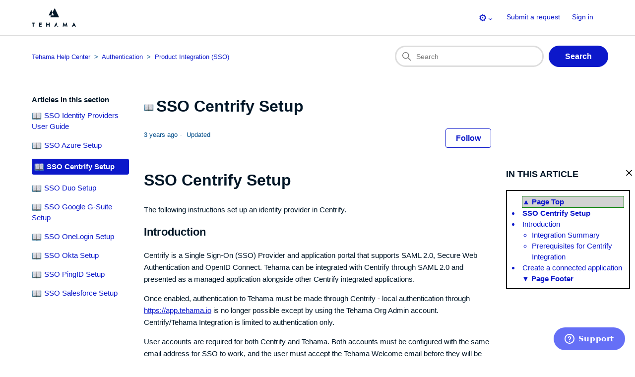

--- FILE ---
content_type: text/html; charset=utf-8
request_url: https://help.tehama.io/hc/en-ca/articles/360034884771-SSO-Centrify-Setup/
body_size: 8305
content:
<!DOCTYPE html>
<html dir="ltr" lang="en-CA">
<head>
  <meta charset="utf-8" />
  <!-- v26924 -->


  <title>SSO Centrify Setup &ndash; Tehama Help Center</title>

  

  <meta name="description" content="SSO Centrify Setup The following instructions set up an identity provider in Centrify. Introduction Centrify is a Single Sign-On (SSO)..." /><meta property="og:image" content="https://help.tehama.io/hc/theming_assets/01HZPBYRGESXZC5E2MDMSGV4R1" />
<meta property="og:type" content="website" />
<meta property="og:site_name" content="Tehama Help Center" />
<meta property="og:title" content="SSO Centrify Setup" />
<meta property="og:description" content="SSO Centrify Setup
The following instructions set up an identity provider in Centrify.
Introduction
Centrify is a Single Sign-On (SSO) Provider and application portal that supports SAML 2.0, Secure..." />
<meta property="og:url" content="https://help.tehama.io/hc/en-ca/articles/360034884771-SSO-Centrify-Setup" />
<link rel="canonical" href="https://help.tehama.io/hc/en-ca/articles/360034884771-SSO-Centrify-Setup">
<link rel="alternate" hreflang="en-ca" href="https://help.tehama.io/hc/en-ca/articles/360034884771-SSO-Centrify-Setup">
<link rel="alternate" hreflang="x-default" href="https://help.tehama.io/hc/en-ca/articles/360034884771-SSO-Centrify-Setup">

  <link rel="stylesheet" href="//static.zdassets.com/hc/assets/application-f34d73e002337ab267a13449ad9d7955.css" media="all" id="stylesheet" />
  <link rel="stylesheet" type="text/css" href="/hc/theming_assets/9496920/360002994112/style.css?digest=27292281633300">

  <link rel="icon" type="image/x-icon" href="/hc/theming_assets/01HZPBYRN349ZT19FNWSPB8BF9">

    

  <meta content="width=device-width, initial-scale=1.0" name="viewport" />
<!-- Make the translated search clear button label available for use in JS -->
<!-- See buildClearSearchButton() in script.js -->
<script type="text/javascript">window.searchClearButtonLabelLocalized = "Clear search";</script>







<script type="text/javascript">window.localizedString_sub_navigation_breadcrumbs_and_search = "The area on the page containing the navigation breadcrumbs and the search fields.";</script>
    
<script type="text/javascript">window.localizedString_breadcrumbs_nth_level = "{0}th-level breadcrumb for this {1} page";</script>
    
<script type="text/javascript">window.localizedString_breadcrumbs_top_level = "Top-level breadcrumb for this {0} page";</script>
    
<script type="text/javascript">window.localizedString_breadcrumbs_category = "Category breadcrumb for this {0} page";</script>
    
<script type="text/javascript">window.localizedString_breadcrumbs_section = "Section breadcrumb for this {0} page";</script>
    
<script type="text/javascript">window.localizedString_category = "category";</script>
    
<script type="text/javascript">window.localizedString_section = "section";</script>
    
<script type="text/javascript">window.localizedString_article = "article";</script>
    
<script type="text/javascript">window.localizedString_search_results = "search results";</script>
    
<script type="text/javascript">window.localizedString_submit_a_request_page_header = "Submit a request";</script>
    
<script type="text/javascript">window.localizedString_submit_a_request = "submit a request";</script>
    
<script type="text/javascript">window.localizedString_pagination_of_list_navigation = "Pagination buttons (previous/next) to navigate to unseen portions of the list preceding it on the page";</script>
    
<script type="text/javascript">window.localizedString_search_results_breadcrumbs_nth_level = "{0}th-level breadcrumb for the search-result '{1}'";</script>
    
<script type="text/javascript">window.localizedString_search_results_breadcrumbs_top_level = "Top-level breadcrumb for the search-result '{0}'";</script>
    
<script type="text/javascript">window.localizedString_search_results_breadcrumbs_category = "Category breadcrumb for the search-result '{0}'";</script>
    
<script type="text/javascript">window.localizedString_search_results_breadcrumbs_section = "Section breadcrumb for the search-result '{0}'";</script>
    
<script type="text/javascript">window.localizedString_search_result_ordinal = "This is the meta-data and description of the search result '{0}'";</script>
    
<script type="text/javascript">window.localizedString_cc_email_error_message = "At least one CC Email is not properly formatted:";</script>
    
<script type="text/javascript">window.localizedString_submit_request_description_group = "Group of fields in which to enter the request's description";</script>
    
<script type="text/javascript">window.localizedString_submit_request_description_title = "Wysiwyg description field for the request - includes toolbar and text box";</script>
    
<script type="text/javascript">window.localizedString_profile_navigation_tabs = "The 'Profile' page's navigation bar.  Options include 'Activity overview', 'Articles' and 'Comments'.";</script>
    
<script type="text/javascript">window.localizedString_requests_page_quick_search = "Search field from which to search through the requests page.";</script>
    
<script type="text/javascript">window.localizedString_my_activities_page_contributions_sub_nav = "The 'Activities' page's Contributions sub-page's navigation bar.  Options include 'Article comments'.";</script>
    
<script type="text/javascript">window.localizedString_contributions_page_header = "Contributions";</script>
    
<script type="text/javascript">window.localizedString_my_requests_page_sub_nav = "The 'My Requests' page's navigation bar.  Options include 'My requests' and 'Requests I'm CC'd on'.";</script>
    
<script type="text/javascript">window.localizedString_my_requests_page_header = "My requests";</script>
    
<script type="text/javascript">window.localizedString_my_activities_page_nav = "The 'Activities' page's navigation bar.  Options include 'Contributions' and 'Following'.";</script>
    
<script type="text/javascript">window.localizedString_following_page_header = "Following";</script>
    
<script type="text/javascript">window.localizedString_request_page_comment_cc_emails_field_title = "Add CC emails for the comment here.";</script>
    
<script type="text/javascript">window.localizedString_request_page_attachments_field_title = "Add file or drop files here.";</script>
    
<script type="text/javascript">window.localizedString_request_page_description_text_box_group = "Comment description text-box group.";</script>
    
<script type="text/javascript">window.localizedString_request_page_description_text_box_title = "Comment description text-box.";</script>
    
<script type="text/javascript">window.localizedString_article_page_recent_article_link = "Link to recent-article '{0}'";</script>
    
<script type="text/javascript">window.localizedString_article_page_related_article_link = "Link to related-article '{0}'";</script>
    
<script type="text/javascript">window.localizedString_article_page_snp_aside_aria_label = "Sidebar navigation pane for Tehama knowledge base article";</script>
    
<script type="text/javascript">window.localizedString_user_nav = "User navigation area";</script>
    
<script type="text/javascript">window.localizedString_user_nav_mobile = "User mobile navigation area";</script>
    


  
</head>
<body class="">
  
  
  

  <a class="skip-navigation" tabindex="1" href="#main-content">Skip to main content</a>

<header class="header">
  <div class="logo">
    <a title="Home" href="/hc/en-ca">
      <img src="/hc/theming_assets/01HZPBYRGESXZC5E2MDMSGV4R1" alt="Tehama Help Center Help Centre home page" />
      
    </a>
  </div>

  <div class="nav-wrapper-desktop">
    <nav class="user-nav" id="user-nav">
      <ul class="user-nav-list">
        <li></li>
        <li><a class="submit-a-request" href="/hc/en-ca/requests/new">Submit a request</a></li>
        
          <li>
            <a class="sign-in" rel="nofollow" data-auth-action="signin" title="Opens a dialogue" role="button" href="/hc/en-ca/signin?return_to=https%3A%2F%2Fhelp.tehama.io%2Fhc%2Fen-ca%2Farticles%2F360034884771-SSO-Centrify-Setup">
              Sign in
            </a>
          </li>
        
      </ul>
    </nav>
    
  </div>

  <div class="nav-wrapper-mobile">
    <button class="menu-button-mobile" aria-controls="user-nav-mobile" aria-expanded="false" aria-label="Toggle navigation menu">
      
      <svg xmlns="http://www.w3.org/2000/svg" width="16" height="16" focusable="false" viewBox="0 0 16 16" class="icon-menu">
        <path fill="none" stroke="currentColor" stroke-linecap="round" d="M1.5 3.5h13m-13 4h13m-13 4h13"/>
      </svg>
    </button>
    <nav class="menu-list-mobile" id="user-nav-mobile" aria-expanded="false">
      <ul class="menu-list-mobile-items">
        
          <li class="item">
            <a role="menuitem" rel="nofollow" data-auth-action="signin" title="Opens a dialogue" href="/hc/en-ca/signin?return_to=https%3A%2F%2Fhelp.tehama.io%2Fhc%2Fen-ca%2Farticles%2F360034884771-SSO-Centrify-Setup">
              Sign in
            </a>
          </li>
          <li class="nav-divider"></li>
        
        <li class="item"></li>
        <li class="item"><a class="submit-a-request" role="menuitem" href="/hc/en-ca/requests/new">Submit a request</a></li>
        <li class="nav-divider"></li>
        
        </li>
      </ul>
    </nav>
  </div>

  
  
  
  
    <span id="tehama-id-show-reference-article-icon-enabled-in-theme" style="display:none;"></span>
  
  
    <span id="tehama-id-show-promoted-article-icon-enabled-in-theme" style="display:none;"></span>
  
  
    <span id="tehama-id-show-internal-article-icon-enabled-in-theme" style="display:none;"></span>
  
  
    <span id="tehama-id-show-display-options-menu-enabled-in-theme" style="display:none;"></span>
  
  <link href="/hc/theming_assets/01HZPBYMT5BJ7XZSBFGAM4J25E" rel="stylesheet" type="text/css" />
  <script src="/hc/theming_assets/01HZPBYN2TDS60XPR4ERN77667"></script>
  <span id="tehama-id-show-reference-article-label-text" style="display:none;">Show reference article label</span>
  <span id="tehama-id-show-promoted-article-label-text" style="display:none;">Show promoted article label</span>
  



  
  
  
  
  <link href="/hc/theming_assets/01HZPBYPF1H8VY25712N54HY38" rel="stylesheet" type="text/css" />
  <script src="/hc/theming_assets/01HZPBYQKT52N96SQV3ARMZAXT"></script>
  


  
  
  
  
  <link href="/hc/theming_assets/01HZPBYPPDC57NHW04DPJK5HZD" rel="stylesheet" type="text/css" />
  <script src="/hc/theming_assets/01HZPBYR2G37E3M3YS1C8DYTFB"></script>
  


  
  
  
  
  <link href="/hc/theming_assets/01HZPBYQ5JAH7A76WXQ4QNK392" rel="stylesheet" type="text/css" />
  <script src="/hc/theming_assets/01HZPBYPY2TN176NRE8AP8DYT5"></script>
  


  
  
  
  
  <script src="/hc/theming_assets/01HZPBYQDRGEK0NMVJ769FWXK7"></script>
  


  
  
  
  
  <link href="/hc/theming_assets/01HZPBYRAM4FYZJ3WMANVQZF5H" rel="stylesheet" type="text/css" />
  <script src="/hc/theming_assets/01HZPBYQTVBGNJC2KF9P31W6V3"></script>
  
</header>


  <main role="main">
    <div class="container-divider"></div>
<div class="container">
  <nav class="sub-nav">
    <ol class="breadcrumbs">
  
    <li title="Tehama Help Center">
      
        <a href="/hc/en-ca">Tehama Help Center</a>
      
    </li>
  
    <li title="Authentication">
      
        <a href="/hc/en-ca/categories/4403659611924-Authentication">Authentication</a>
      
    </li>
  
    <li title="Product Integration (SSO)">
      
        <a href="/hc/en-ca/sections/4403659635988-Product-Integration-SSO">Product Integration (SSO)</a>
      
    </li>
  
</ol>

    <div class="search-container">
      <svg xmlns="http://www.w3.org/2000/svg" width="12" height="12" focusable="false" viewBox="0 0 12 12" class="search-icon" aria-hidden="true">
        <circle cx="4.5" cy="4.5" r="4" fill="none" stroke="currentColor"/>
        <path stroke="currentColor" stroke-linecap="round" d="M11 11L7.5 7.5"/>
      </svg>
      
      
      
      
      
      
      <form role="search" class="search" data-search="" action="/hc/en-ca/search" accept-charset="UTF-8" method="get"><input type="hidden" name="utf8" value="&#x2713;" autocomplete="off" /><input type="search" name="query" id="query" placeholder="Search" aria-label="Search" />
<input type="submit" name="commit" value="Search" /></form>
      
    </div>
  </nav>

  <div class="article-container" id="article-container">
    <aside class="article-sidebar" aria-labelledby="section-articles-title">
      
        <div class="collapsible-sidebar">
          <button type="button" class="collapsible-sidebar-toggle" aria-labelledby="section-articles-title" aria-expanded="false">
            <svg xmlns="http://www.w3.org/2000/svg" width="20" height="20" focusable="false" viewBox="0 0 12 12" aria-hidden="true" class="collapsible-sidebar-toggle-icon chevron-icon">
              <path fill="none" stroke="currentColor" stroke-linecap="round" d="M3 4.5l2.6 2.6c.2.2.5.2.7 0L9 4.5"/>
            </svg>
            <svg xmlns="http://www.w3.org/2000/svg" width="20" height="20" focusable="false" viewBox="0 0 12 12" aria-hidden="true" class="collapsible-sidebar-toggle-icon x-icon">
              <path stroke="currentColor" stroke-linecap="round" d="M3 9l6-6m0 6L3 3"/>
            </svg>
          </button>
          <span id="section-articles-title" class="collapsible-sidebar-title sidenav-title">
            Articles in this section
          </span>
          <div class="collapsible-sidebar-body">
            <ul>
              
                <li>
                  
                  
                  
                  
                  
                  
                  
                  
                  
                  
                  
                  
                  <div class="sidenav-item"><!--
                    --><!--
                      --><!--
                    --><!--
                    --><!--
                      --><!--
                        --><!--
                          --><img src=/hc/theming_assets/01HZPBYKT2A11N3HMBGFD2DRG8 class="tehama-class-icon-library" alt="Reference article" title="Reference article" data-title="Reference article" /><!--
                        --><!--
                      --><!--
                    --><!--
                    --><a href="/hc/en-ca/articles/360034821791-SSO-Identity-Providers-User-Guide" aria-label="section-articles-links SSO Identity Providers User Guide" class="">SSO Identity Providers User Guide</a><!--
                    --><!--
                      -->
                    
                  </div>
                  
                </li>
              
                <li>
                  
                  
                  
                  
                  
                  
                  
                  
                  
                  
                  
                  
                  <div class="sidenav-item"><!--
                    --><!--
                      --><!--
                    --><!--
                    --><!--
                      --><!--
                        --><!--
                          --><img src=/hc/theming_assets/01HZPBYKT2A11N3HMBGFD2DRG8 class="tehama-class-icon-library" alt="Reference article" title="Reference article" data-title="Reference article" /><!--
                        --><!--
                      --><!--
                    --><!--
                    --><a href="/hc/en-ca/articles/360034501692-SSO-Azure-Setup" aria-label="section-articles-links SSO Azure Setup" class="">SSO Azure Setup</a><!--
                    --><!--
                      -->
                    
                  </div>
                  
                </li>
              
                <li>
                  
                  
                  
                  
                  
                  
                  
                  
                  
                  
                  
                  
                  <div class="sidenav-item"><!--
                    --><!--
                      --><!--
                    --><!--
                    --><!--
                      --><!--
                        --><!--
                          --><img src=/hc/theming_assets/01HZPBYKT2A11N3HMBGFD2DRG8 class="tehama-class-icon-library" alt="Reference article" title="Reference article" data-title="Reference article" /><!--
                        --><!--
                      --><!--
                    --><!--
                    --><a href="/hc/en-ca/articles/360034884771-SSO-Centrify-Setup" aria-label="section-articles-links SSO Centrify Setup" class="current-article">SSO Centrify Setup</a><!--
                    --><!--
                      -->
                    
                  </div>
                  
                </li>
              
                <li>
                  
                  
                  
                  
                  
                  
                  
                  
                  
                  
                  
                  
                  <div class="sidenav-item"><!--
                    --><!--
                      --><!--
                    --><!--
                    --><!--
                      --><!--
                        --><!--
                          --><img src=/hc/theming_assets/01HZPBYKT2A11N3HMBGFD2DRG8 class="tehama-class-icon-library" alt="Reference article" title="Reference article" data-title="Reference article" /><!--
                        --><!--
                      --><!--
                    --><!--
                    --><a href="/hc/en-ca/articles/360034502432-SSO-Duo-Setup" aria-label="section-articles-links SSO Duo Setup" class="">SSO Duo Setup</a><!--
                    --><!--
                      -->
                    
                  </div>
                  
                </li>
              
                <li>
                  
                  
                  
                  
                  
                  
                  
                  
                  
                  
                  
                  
                  <div class="sidenav-item"><!--
                    --><!--
                      --><!--
                    --><!--
                    --><!--
                      --><!--
                        --><!--
                          --><img src=/hc/theming_assets/01HZPBYKT2A11N3HMBGFD2DRG8 class="tehama-class-icon-library" alt="Reference article" title="Reference article" data-title="Reference article" /><!--
                        --><!--
                      --><!--
                    --><!--
                    --><a href="/hc/en-ca/articles/360034885011-SSO-Google-G-Suite-Setup" aria-label="section-articles-links SSO Google G-Suite Setup" class="">SSO Google G-Suite Setup</a><!--
                    --><!--
                      -->
                    
                  </div>
                  
                </li>
              
                <li>
                  
                  
                  
                  
                  
                  
                  
                  
                  
                  
                  
                  
                  <div class="sidenav-item"><!--
                    --><!--
                      --><!--
                    --><!--
                    --><!--
                      --><!--
                        --><!--
                          --><img src=/hc/theming_assets/01HZPBYKT2A11N3HMBGFD2DRG8 class="tehama-class-icon-library" alt="Reference article" title="Reference article" data-title="Reference article" /><!--
                        --><!--
                      --><!--
                    --><!--
                    --><a href="/hc/en-ca/articles/360034502112-SSO-OneLogin-Setup" aria-label="section-articles-links SSO OneLogin Setup" class="">SSO OneLogin Setup</a><!--
                    --><!--
                      -->
                    
                  </div>
                  
                </li>
              
                <li>
                  
                  
                  
                  
                  
                  
                  
                  
                  
                  
                  
                  
                  <div class="sidenav-item"><!--
                    --><!--
                      --><!--
                    --><!--
                    --><!--
                      --><!--
                        --><!--
                          --><img src=/hc/theming_assets/01HZPBYKT2A11N3HMBGFD2DRG8 class="tehama-class-icon-library" alt="Reference article" title="Reference article" data-title="Reference article" /><!--
                        --><!--
                      --><!--
                    --><!--
                    --><a href="/hc/en-ca/articles/360034501072-SSO-Okta-Setup" aria-label="section-articles-links SSO Okta Setup" class="">SSO Okta Setup</a><!--
                    --><!--
                      -->
                    
                  </div>
                  
                </li>
              
                <li>
                  
                  
                  
                  
                  
                  
                  
                  
                  
                  
                  
                  
                  <div class="sidenav-item"><!--
                    --><!--
                      --><!--
                    --><!--
                    --><!--
                      --><!--
                        --><!--
                          --><img src=/hc/theming_assets/01HZPBYKT2A11N3HMBGFD2DRG8 class="tehama-class-icon-library" alt="Reference article" title="Reference article" data-title="Reference article" /><!--
                        --><!--
                      --><!--
                    --><!--
                    --><a href="/hc/en-ca/articles/360034884791-SSO-PingID-Setup" aria-label="section-articles-links SSO PingID Setup" class="">SSO PingID Setup</a><!--
                    --><!--
                      -->
                    
                  </div>
                  
                </li>
              
                <li>
                  
                  
                  
                  
                  
                  
                  
                  
                  
                  
                  
                  
                  <div class="sidenav-item"><!--
                    --><!--
                      --><!--
                    --><!--
                    --><!--
                      --><!--
                        --><!--
                          --><img src=/hc/theming_assets/01HZPBYKT2A11N3HMBGFD2DRG8 class="tehama-class-icon-library" alt="Reference article" title="Reference article" data-title="Reference article" /><!--
                        --><!--
                      --><!--
                    --><!--
                    --><a href="/hc/en-ca/articles/360034884071-SSO-Salesforce-Setup" aria-label="section-articles-links SSO Salesforce Setup" class="">SSO Salesforce Setup</a><!--
                    --><!--
                      -->
                    
                  </div>
                  
                </li>
              
            </ul>
            
          </div>
        </div>
      
    </aside>

    <article id="main-content" class="article">
      <header class="article-header">
        <h1 title="SSO Centrify Setup" class="article-title">
          
          
          
          
          
          
          
          
          
          
          
          
          
          
          
          <!--
            --><!--
          --><!--
          --><!--
            --><!--
              --><!--
                --><img src=/hc/theming_assets/01HZPBYKT2A11N3HMBGFD2DRG8 class="tehama-class-icon-library" width="20px" height="20px" alt="Reference article" title="Reference article" data-title="Reference article" /><!--
              --><!--
            --><!--
          --><!--
          -->SSO Centrify Setup<!--
          -->
        </h1>

        <div class="article-author">
          
          <div class="article-meta">
            

            <ul class="meta-group">
              
                <li class="meta-data"><time datetime="2022-06-16T13:59:49Z" title="2022-06-16T13:59:49Z" data-datetime="relative">16 June 2022 13:59</time></li>
                <li class="meta-data">Updated</li>
              
            </ul>
          </div>
        </div>

        
          <div class="article-subscribe"><div data-helper="subscribe" data-json="{&quot;item&quot;:&quot;article&quot;,&quot;url&quot;:&quot;/hc/en-ca/articles/360034884771-SSO-Centrify-Setup/subscription.json&quot;,&quot;follow_label&quot;:&quot;Follow&quot;,&quot;unfollow_label&quot;:&quot;Unfollow&quot;,&quot;following_label&quot;:&quot;Following&quot;,&quot;can_subscribe&quot;:true,&quot;is_subscribed&quot;:false}"></div></div>
        
      </header>

      <section class="article-info">
        <div class="article-content">
          <div class="article-body"><div>
<h1 id="sso-centrify-setup">SSO Centrify Setup</h1>
<p>The following instructions set up an identity provider in Centrify.</p>
<h2 id="introduction">Introduction</h2>
<p>Centrify is a Single Sign-On (SSO) Provider and application portal that supports SAML 2.0, Secure Web Authentication and OpenID Connect. Tehama can be integrated with Centrify through SAML 2.0 and presented as a managed application alongside other Centrify integrated applications.</p>
<p>Once enabled, authentication to Tehama must be made through Centrify - local authentication through <a href="https://app.tehama.io">https://app.tehama.io</a> is no longer possible except by using the Tehama Org Admin account. Centrify/Tehama Integration is limited to authentication only.</p>
<p>User accounts are required for both Centrify and Tehama. Both accounts must be configured with the same email address for SSO to work, and the user must accept the Tehama Welcome email before they will be able to launch a connection via Centrify SSO.</p>
<h3 id="integration-summary">Integration Summary</h3>
<p>Integration with Centrify SSO is a four-step process as follows.</p>
<ol>
<li>Obtain initial configuration settings from Tehama</li>
<li>Create an application in Centrify</li>
<li>Obtain the required Federation Metadata XML from Centrify</li>
<li>Enter it back into Tehama</li>
</ol>
<h3 id="prerequisites-for-centrify-integration">Prerequisites for Centrify Integration</h3>
<ul>
<li>A Tehama Account with Org Admin privileges</li>
<li>A Centrify account with Application Management privileges (i.e., System Administrator or a custom role with Application Management privileges)</li>
</ul>
<p>Setup Time - 10 minutes</p>
<h2 id="create-a-connected-application">Create a connected application</h2>
<p>Login to Tehama using the Org Admin Account and click on the <strong>ORGANIZATION</strong> tab in the navigation bar.</p>
<p>Select the <strong>AUTHENTICATION</strong> tab.</p>
<p>Check "Enable SAML Single-Sign on".</p>
<p><img src="https://s3.amazonaws.com/docsimages.tehama.io/docs/images/tehama-screenshots/webapp-admin-organization-authentication-saml-enabled.png" alt="Tehama Organization Authentication Page with SAML-enabled" /></p>
<p>Make a note of the <strong>Entity ID</strong> and <strong>Callback URL (Assertion Consumer Service URL)</strong> values.</p>
<p>Open a second browser tab, sign in to your Centrify Account, and switch to the Admin Portal.</p>
<p><img src="https://s3.amazonaws.com/docsimages.tehama.io/docs/images/centrify/centrify-dropdownusermenu-highlightoptionadminportal.png" alt="Centrify User Menu with Switch to Admin Portal Highlighted" /></p>
<p>Select <strong>Apps</strong> from the top level menu.</p>
<p><img src="https://s3.amazonaws.com/docsimages.tehama.io/docs/images/centrify/centrify-adminportal-toplevelmenu-highlightapps.png" alt="Centrify Admin Portal Top Level Menu with Apps Highlighted" /></p>
<p>Select <strong>Add Web Apps</strong> and open the <strong>Custom</strong> apps tab.<br />Scroll down the list of app templates until you find the <strong>SAML</strong> app and click on <strong>Add</strong>.</p>
<p><img src="https://s3.amazonaws.com/docsimages.tehama.io/docs/images/centrify/centrify-adminportal-apps-addwebapps-customtab.png" alt="Centrify Add Web Apps Custom Tab" /></p>
<p>Confirm the selection then close the <strong>Add Web Apps</strong> window and the SAML app configuration screen will be displayed.</p>
<p><img src="https://s3.amazonaws.com/docsimages.tehama.io/docs/images/centrify/centrify-adminportal-apps-samlconfig.png" alt="Centrify Admin Portal Apps SAML Config Page" /></p>
<p>Provide an appropriate App name, description, and corresponding logo.</p>
<p>You may download and save a copy of this image to use as the logo if you wish:</p>
<p><img src="https://s3.amazonaws.com/docsimages.tehama.io/docs/img/Tehama_Symbol_Black.png" alt="Tehama Logo" /></p>
<p>Select <strong>Trust</strong> from the Customization Menu.</p>
<p><img src="https://s3.amazonaws.com/docsimages.tehama.io/docs/images/centrify/centrify-adminportal-apps-trust.png" alt="Centrify Admin Portal Apps Trust Page" /></p>
<p>In the <strong>Identity Provider Configuration</strong> section, select the <strong>Metadata</strong> radio button, and select <strong>Copy XML</strong>.</p>
<p>Paste the XML data into Notepad or your preferred text editor, and perform a global search and replace to replace any “<code>&amp;</code>” characters with “<code>&amp;amp;</code>” if present.</p>
<p>Scroll down to the <strong>Service Provider Configuration</strong> settings section of the page and select the <strong>Manual Configuration</strong> radio button.</p>
<p><img src="https://s3.amazonaws.com/docsimages.tehama.io/docs/images/centrify/centrify-adminportal-apps-trust-serviceproviderconfiguration.png" alt="Centrify Admin Portal Apps Trust Page Service Provider Configuration Section" /></p>
<p>Copy the <strong>Entity ID</strong> from the <strong>AUTHENTICATION METHOD</strong> section of the Tehama Web UI's Authentication page and paste it into the <strong>SP Entity ID / Issuer / Audience</strong> field.</p>
<p>Copy the <strong>Callback URL (Assertion Consumer Service URL)</strong> from the <strong>AUTHENTICATION METHOD</strong> section of the Tehama Web UI's Authentication page and paste it into the <strong>Assertion Consumer Service (ACS) URL</strong> field.</p>
<p>Leave all other fields at their default values and click <strong>Save</strong>.</p>
<p>Select <strong>Permissions</strong> from the Customization Menu and assign the app to the required authorized users, and click <strong>Save</strong> to deploy the application. Optionally perform any additional application management tasks in line with your organization’s requirements.</p>
<p>Return to the Tehama Web UI and enable SSO by clicking on the checkbox to <strong>Enable SAML Single-Sign On</strong> <em>(if not already enabled)</em>.</p>
<p>Copy the edited XML metadata from Notepad <strong>and</strong> paste it into the Federation Metadata XML box.</p>
<p><img src="https://s3.amazonaws.com/docsimages.tehama.io/docs/images/tehama-screenshots/webapp-admin-organization-authentication-saml-enabled-fedmetadataxml.png" alt="Tehama Organization Authentication Page with SAML-enabled and XML metadata added to page" /></p>
<p>and click <strong>SAVE</strong>.</p>
<p>Now that you have completed this step, each existing team member in your organization will receive an email inviting them to configure their SSO login by clicking on the provided link, <strong>CONFIGURE SSO LOGIN</strong>, and to follow the instructions.</p>
<p>Each subsequently added team member will receive the same email and must also configure their SSO login by clicking on the provided link.</p>
<p>Configuration is now complete.</p>
<hr /></div></div>
          
        </div>
      </section>

      <footer>
        <div class="article-footer">
          
          
        </div>
        
          <div class="article-votes">
            <span class="article-votes-question" id="article-votes-label">Was this article helpful?</span>
            <div class="article-votes-controls" role="group" aria-labelledby="article-votes-label">
              <button type="button" class="button article-vote article-vote-up" data-auth-action="signin" aria-label="This article was helpful" aria-pressed="false">Yes</button>
              <button type="button" class="button article-vote article-vote-down" data-auth-action="signin" aria-label="This article was not helpful" aria-pressed="false">No</button>
            </div>
            <small class="article-votes-count">
              <span class="article-vote-label">0 out of 0 found this helpful</span>
            </small>
          </div>
        

        <div class="article-more-questions">
          Have more questions? <a href="/hc/en-ca/requests/new">Submit a request</a>
        </div>
        <div class="article-return-to-top">
          <a href="#article-container">
            Return to top
            <svg xmlns="http://www.w3.org/2000/svg" class="article-return-to-top-icon" width="20" height="20" focusable="false" viewBox="0 0 12 12" aria-hidden="true">
              <path fill="none" stroke="currentColor" stroke-linecap="round" d="M3 4.5l2.6 2.6c.2.2.5.2.7 0L9 4.5"/>
            </svg>
          </a>
        </div>
      </footer>

      
      
      
      <script src="/hc/theming_assets/01HZPBYNATMSB7972MRNPJG13A"></script>
      <span data-title="Reference article" id="tehama-id-article-is-library" style="display:none;"></span>
      
      
      
      <div class="article-relatives">
        
          <div data-recent-articles></div>
        
        
          

        
      </div>
      
    </article>
  </div>
</div>





<link href="/hc/theming_assets/01HZPBYMGTRE261M81K9N1C3V3" rel="stylesheet" type="text/css" />
<script src="/hc/theming_assets/01HZPBYKY6R4NQ7HRAC7CH0Z0B"></script>





<link href="/hc/theming_assets/01HZPBYKKENJ1HCHE72WYDJF51" rel="stylesheet" type="text/css" />






    <script src="/hc/theming_assets/01HZPBYM9107ZGPJNVPP0FJ00N"></script>
    <link href="/hc/theming_assets/01HZPBYKF9YKHX9JSBV3EMV3D6" rel="stylesheet" type="text/css" />
    <span id="tehama-id-snp-title-text" style="display:none;">IN THIS ARTICLE</span>
    <span id="tehama-id-page-footer-text" style="display:none;">Page Footer</span>
    <span id="tehama-id-page-top-text" style="display:none;">Page Top</span>



  </main>

  <footer class="footer">
  <div class="footer-inner">
    <a title="Home" href="/hc/en-ca">Tehama Help Center</a>

    <div class="footer-language-selector">
      
    </div>
  </div>
</footer>



  <!-- / -->

  
  <script src="//static.zdassets.com/hc/assets/en-ca.a04ae3af83c5fa34800d.js"></script>
  

  <script type="text/javascript">
  /*

    Greetings sourcecode lurker!

    This is for internal Zendesk and legacy usage,
    we don't support or guarantee any of these values
    so please don't build stuff on top of them.

  */

  HelpCenter = {};
  HelpCenter.account = {"subdomain":"tehama","environment":"production","name":"Tehama"};
  HelpCenter.user = {"identifier":"da39a3ee5e6b4b0d3255bfef95601890afd80709","email":null,"name":"","role":"anonymous","avatar_url":"https://assets.zendesk.com/hc/assets/default_avatar.png","is_admin":false,"organizations":[],"groups":[]};
  HelpCenter.internal = {"asset_url":"//static.zdassets.com/hc/assets/","web_widget_asset_composer_url":"https://static.zdassets.com/ekr/snippet.js","current_session":{"locale":"en-ca","csrf_token":null,"shared_csrf_token":null},"usage_tracking":{"event":"article_viewed","data":"[base64]--ccee1ca7111fa878979a0a0c33a7295c7d0a612e","url":"https://help.tehama.io/hc/activity"},"current_record_id":"360034884771","current_record_url":"/hc/en-ca/articles/360034884771-SSO-Centrify-Setup","current_record_title":"SSO Centrify Setup","current_text_direction":"ltr","current_brand_id":360002994112,"current_brand_name":"Tehama","current_brand_url":"https://tehama.zendesk.com","current_brand_active":true,"current_path":"/hc/en-ca/articles/360034884771-SSO-Centrify-Setup","show_autocomplete_breadcrumbs":true,"user_info_changing_enabled":false,"has_user_profiles_enabled":false,"has_end_user_attachments":true,"user_aliases_enabled":false,"has_anonymous_kb_voting":false,"has_multi_language_help_center":true,"show_at_mentions":false,"embeddables_config":{"embeddables_web_widget":true,"embeddables_help_center_auth_enabled":false,"embeddables_connect_ipms":false},"answer_bot_subdomain":"static","gather_plan_state":"not_started","has_article_verification":false,"has_gather":false,"has_ckeditor":false,"has_community_enabled":false,"has_community_badges":false,"has_community_post_content_tagging":false,"has_gather_content_tags":false,"has_guide_content_tags":true,"has_user_segments":true,"has_answer_bot_web_form_enabled":false,"has_garden_modals":false,"theming_cookie_key":"hc-da39a3ee5e6b4b0d3255bfef95601890afd80709-2-preview","is_preview":false,"has_search_settings_in_plan":true,"theming_api_version":2,"theming_settings":{"brand_color":"rgba(12, 24, 202, 1)","brand_text_color":"rgba(255, 255, 255, 1)","text_color":"rgba(1, 22, 39, 1)","link_color":"rgba(12, 24, 202, 1)","hover_link_color":"rgba(8, 19, 181, 1)","visited_link_color":"rgba(8, 19, 181, 1)","background_color":"rgba(255, 255, 255, 1)","heading_font":"-apple-system, BlinkMacSystemFont, 'Segoe UI', Helvetica, Arial, sans-serif","text_font":"-apple-system, BlinkMacSystemFont, 'Segoe UI', Helvetica, Arial, sans-serif","logo":"/hc/theming_assets/01HZPBYRGESXZC5E2MDMSGV4R1","show_brand_name":false,"favicon":"/hc/theming_assets/01HZPBYRN349ZT19FNWSPB8BF9","homepage_background_image":"/hc/theming_assets/01HZPBYRV12QJKJ8PK20Y2V8T3","community_background_image":"/hc/theming_assets/01HZPBYS1NY458ERY75WAW06FA","community_image":"/hc/theming_assets/01HZPBYS9PRBB3FNT71C1ZMMSK","instant_search":true,"scoped_kb_search":false,"scoped_community_search":false,"show_reference_article_icon":true,"show_promoted_article_icon":true,"show_internal_article_icon":true,"show_display_options_menu":true,"show_recent_activity":false,"show_articles_in_section":true,"show_article_navigation":true,"show_article_author":false,"show_article_comments":false,"show_follow_article":true,"show_recently_viewed_articles":true,"show_related_articles":true,"show_article_sharing":false,"show_follow_section":false,"show_follow_post":false,"show_post_sharing":false,"show_follow_topic":false,"request_list_beta":false},"has_pci_credit_card_custom_field":false,"help_center_restricted":false,"is_assuming_someone_else":false,"flash_messages":[],"user_photo_editing_enabled":true,"user_preferred_locale":"en-ca","base_locale":"en-ca","login_url":"https://tehama.zendesk.com/access?locale=en-ca\u0026brand_id=360002994112\u0026return_to=https%3A%2F%2Fhelp.tehama.io%2Fhc%2Fen-ca%2Farticles%2F360034884771-SSO-Centrify-Setup","has_alternate_templates":false,"has_custom_statuses_enabled":false,"has_hc_generative_answers_setting_enabled":true,"has_generative_search_with_zgpt_enabled":false,"has_suggested_initial_questions_enabled":false,"has_guide_service_catalog":false,"has_service_catalog_search_poc":false,"has_service_catalog_itam":false,"has_csat_reverse_2_scale_in_mobile":false,"has_knowledge_navigation":false,"has_unified_navigation":false,"has_unified_navigation_eap_access":true,"has_csat_bet365_branding":false,"version":"v26924","dev_mode":false};
</script>

  
  
  <script src="//static.zdassets.com/hc/assets/hc_enduser-0259749c14f1a2cc1d9f656e4f0a4da0.js"></script>
  <script type="text/javascript" src="/hc/theming_assets/9496920/360002994112/script.js?digest=27292281633300"></script>
  
</body>
</html>

--- FILE ---
content_type: text/css
request_url: https://help.tehama.io/hc/theming_assets/01HZPBYMT5BJ7XZSBFGAM4J25E
body_size: 2838
content:
/*
// filename:  customize-display-of-icons.css
//
// Copyright 2022 Tehama Inc. and its affiliates or licensors
//
// description:  This stylesheet provides styling for the following elements:
//
//                 - the icons that are displayed before and after article names:
//                   - reference/library icon (all styling for this is found in this stylesheet)
//                   - promoted/star icon  (supplementary styling for the existing 'icon-star' class found in style.css)
//                   - internal/lock icon  (supplementary styling for the existing 'icon-lock' class found in style.css)
//
//                 - the legend that describes the icons that is displayed at the bottom of the home_page:
//                   - div that hold the legend (text-align to the right of the page)
//                   - reference/library icon and text description and following comma
//                   - promoted/star icon and text description and following comma
//                   - internal/lock icon and text description
//
//                 - the 'Display Settings' dropdown menu that is displayed in the page header:
//                   - reference/library icon (all styling for this is found in
//
//               Include the stylesheet in the header.hbs template as follows:
//
//                     <link href="{{asset 'customize-display-of-icons-style.css'}}" rel="stylesheet" type="text/css" />
//
//               The header.hbs template is part of every Help Center page, so this css is available on every page.
//
//
*/



/*-------------------------------------------------------------------------------------------------------------*/
/*                                                                                                             */
/* Colours:  These colours are copied from the values in the theme.                                            */

:root {
    --brand_color: rgba(12, 24, 202, 1);
    --brand_text_color: rgba(255, 255, 255, 1);
    --link_color: rgba(12, 24, 202, 1);
    --text_color: rgba(1, 22, 39, 1);
}

/*-------------------------------------------------------------------------------------------------------------*/
/*                                                                                                             */
/* CSS for the reference/library icon (an svg that shows an open book, like the unicode character \1F4D6) that */
/* is inserted in front of the names of all the articles that have label "TehamaLibrary".                      */

/* This sets the basics of the icon.  It also ensures the pointer is always the default. */
.tehama-class-icon-library {
    color: var(--brand_color);
    font-size: 18px;
    cursor: default;
    height: 20px;
    width: 20px;
    vertical-align: middle;
}

/* This alters the height of the icon when in the following table (subscriptions). */
.subscriptions-table .tehama-class-icon-library {
    height: 24px;
}

/* This sets the display value of the icon to none, effectively hiding it. */
.tehama-class-icon-library-hidden {
    display: none;
}

[dir=ltr] .subscriptions-table .tehama-class-icon-library {
    margin-right: 5px;
}

[dir=ltr] .recent-articles .tehama-class-icon-library {
    margin-right: 5px;
}

[dir=rtl] .recent-articles .tehama-class-icon-library {
    margin-left: 5px;
}

[dir=ltr] .related-articles .tehama-class-icon-library {
    margin-right: 5px;
}

[dir=rtl] .related-articles .tehama-class-icon-library {
    margin-left: 5px;
}

[dir=ltr] .search-results-list .tehama-class-icon-library {
    margin-right: 5px;
}

[dir=rtl] .search-results-list .tehama-class-icon-library {
    margin-left: 5px;
}

[dir=ltr] .profile-activity-list .tehama-class-icon-library {
    margin-right: 5px;
}

[dir=rtl] .profile-activity-list .tehama-class-icon-library {
    margin-left: 5px;
}

[dir=ltr] .profile-contribution-list .tehama-class-icon-library {
    margin-right: 5px;
}

[dir=rtl] .profile-contribution-list .tehama-class-icon-library {
    margin-left: 5px;
}

[dir=ltr] .article-sidebar .tehama-class-icon-library {
    margin-right: 5px;
}

[dir=rtl] .article-sidebar .tehama-class-icon-library {
    margin-left: 5px;
}

[dir=ltr] .article-title .tehama-class-icon-library {
    margin-right: 5px;
}

[dir=rtl] .article-title .tehama-class-icon-library {
    margin-left: 5px;
}


/*-------------------------------------------------------------------------------------------------------------*/
/*                                                                                                             */
/* CSS for the promoted/star icon (an svg that shows a star, similar to, but not exactly like the unicode      */
/* character \2605) that is inserted in front of the names of all the articles  that are marked as "Promoted". */

/* Defined in the theme's style.css stylesheet:
    This sets the content, the size and the colour of the icon to place before any element with this class.
    .icon-star {
      color: $brand_color;
      font-size: 18px;
    }
*/

/* Override it here. */
.icon-star {
    color: var(--brand_color);
    font-size: 18px;
}

/* This sets the display value of the icon to none, effectively hiding it. */
.icon-star-hidden {
    display: none;
}

[dir=ltr] .subscriptions-table .icon-star {
    margin-right: 5px;
}

[dir=ltr] .recent-articles .icon-star {
    margin-right: 5px;
}

[dir=rtl] .recent-articles .icon-star {
    margin-left: 5px;
}

[dir=ltr] .related-articles .icon-star {
    margin-right: 5px;
}

[dir=rtl] .related-articles .icon-star {
    margin-left: 5px;
}

[dir=ltr] .search-results-list .icon-star {
    margin-right: 5px;
}

[dir=rtl] .search-results-list .icon-star {
    margin-left: 5px;
}

[dir=ltr] .profile-activity-list .icon-star {
    margin-right: 5px;
}

[dir=rtl] .profile-activity-list .icon-star {
    margin-left: 5px;
}

[dir=ltr] .profile-contribution-list .icon-star {
    margin-right: 5px;
}

[dir=rtl] .profile-contribution-list .icon-star {
    margin-left: 5px;
}

[dir=ltr] .article-sidebar .icon-star {
    margin-right: 5px;
}

[dir=rtl] .article-sidebar .icon-star {
    margin-left: 5px;
}

[dir=ltr] .article-title .icon-star {
    margin-right: 5px;
}

[dir=rtl] .article-title .icon-star {
    margin-left: 5px;
}


/*-------------------------------------------------------------------------------------------------------------*/
/*                                                                                                             */
/* CSS for the hidden/lock icon (an svg that shows a lock, similar to, but not exactly like the unicode        */
/* character \1F512) that is inserted after the names of all the articles that are marked as only available to */
/* agents and managers.                                                                                        */

/* Provide it with colour here. */
.icon-lock {
    color: var(--text_color);
}

[dir=rtl] .subscriptions-table .icon-lock {
    margin-right: 5px;
}

[dir=ltr] .recent-articles .icon-lock {
    margin-left: 5px;
}

[dir=rtl] .recent-articles .icon-lock {
    margin-right: 5px;
}

[dir=ltr] .related-articles .icon-lock {
    margin-left: 5px;
}

[dir=rtl] .related-articles .icon-lock {
    margin-right: 5px;
}

[dir=ltr] .search-results-list .icon-lock {
    margin-left: 5px;
}

[dir=rtl] .search-results-list .icon-lock {
    margin-right: 5px;
}

[dir=ltr] .profile-activity-list .icon-lock {
    margin-left: 5px;
}

[dir=rtl] .profile-activity-list .icon-lock {
    margin-right: 5px;
}

[dir=ltr] .profile-contribution-list .icon-lock {
    margin-left: 5px;
}

[dir=rtl] .profile-contribution-list .icon-lock {
    margin-right: 5px;
}

[dir=ltr] .article-sidebar .icon-lock {
    vertical-align: baseline;
}

[dir=ltr] .article-sidebar .icon-lock {
    margin-left: 5px;
}

[dir=rtl] .article-sidebar .icon-lock {
    margin-right: 5px;
}

/* Override the setting for "left" that is in the style.css file. (It is set to -5px, which we don't need since */
/* we commented out the whitespace in the article_page.hbs between the title and the lock svg. */
.article-title .icon-lock {
    left: 0;
}

[dir=ltr] .article-title .icon-lock {
    margin-left: 5px;
}

[dir=rtl] .article-title .icon-lock {
    margin-right: 5px;
}

/*-------------------------------------------------------------------------------------------------------------*/
/*                                                                                                             */
/* CSS for the text in the legend on the home page that describes the reference/library (open book - \1F4D6)   */
/* icon (that is inserted in front of the names of all the articles that have label "TehamaLibrary".           */

/* This sets the display of any element with this class to be inline-block. */
.tehama-class-library-text {
    display: inline-block;
}

/* This sets the display of any element with this class to be none - effectively hiding it. */
.tehama-class-library-text-hidden {
    display: none;
}

/*-------------------------------------------------------------------------------------------------------------*/
/*                                                                                                             */
/* CSS for the text in the legend on the home page that describes the promoted/star (star - \1F4D6) icon (that */
/* is inserted in front of the names of all the articles that are marked as "Promoted").                       */

/* This sets the display of any element with this class to be inline-block. */
.tehama-class-promoted-text {
    display: inline-block;
}

/* This sets the display of any element with this class to be none - effectively hiding it. */
.tehama-class-promoted-text-hidden {
    display: none;
}

/*-------------------------------------------------------------------------------------------------------------*/
/*                                                                                                             */
/* CSS for the text in the legend on the home page that describes the internal/lock (lock - \1F512) icon (that */
/* is inserted in front of the names of all the articles that are visible only to agents and managers.         */

/* This sets the display of any element with this class to be inline-block. */
.tehama-class-agent-or-manager {
    display: inline-block;
}

/* This sets the display of any element with this class to be none - effectively hiding it. */
.tehama-class-agent-or-manager-hidden {
    display: none;
}

/*-------------------------------------------------------------------------------------------------------------*/
/*                                                                                                             */
/* CSS for the comma that comes after the text in the legend on the home page that describes the reference/-   */
/* library (open book - \1F4D6) icon (that is inserted in front of the names of all the articles that have     */
/* label "TehamaLibrary".           */

/* This sets the display of any element with this class to be inline-block. */
.tehama-class-comma-after-library {
    display: inline-block;
}

/* This sets the display of any element with this class to be none - effectively hiding it. */
.tehama-class-comma-after-library-hidden {
    display: none;
}

/*-------------------------------------------------------------------------------------------------------------*/
/*                                                                                                             */
/* CSS for the comma that comes after the text in the legend on the home page that describes the promoted/star */
/* (star - \1F4D6) icon (that is inserted in front of the names of all the articles that are marked as         */
/* "Promoted").                                                                                                */

/* This sets the display of any element with this class to be inline-block. */
.tehama-class-comma-after-promoted {
    display: inline-block;
}

/* This sets the display of any element with this class to be none - effectively hiding it. */
.tehama-class-comma-after-promoted-hidden {
    display: none;
}

/*-------------------------------------------------------------------------------------------------------------*/
/*                                                                                                             */
/* CSS for the div element that contains the legend that describes the icons on the home page.                 */

/* This aligns the text to the right for every element with this class. */
div.tehama-class-icon-legend {
    text-align: right;
}

/*-------------------------------------------------------------------------------------------------------------*/
/*                                                                                                             */
/* CSS for the 'Display Settings' dropdown menu (gear wheel - &#9881;) that is inserted in the header of each  */
/* page, to the left of the user-info dropdown, among other things.                                            */

/*---------------------------------------------*/
/* .tehama-class-display-settings              */
/*    -                                        */

.tehama-class-display-settings {
    display: inline-block;
    position: relative;
}

[dir="rtl"] .tehama-class-display-settings {
    top: 9px;
}

.tehama-class-display-settings:hover,
.tehama-class-display-settings:focus,
.tehama-class-display-settings:active {
    box-shadow: 0 0 5px var(--brand_color);
}

.tehama-class-display-settings::after {
    color: var(--link_color);
    padding-right: 15px;
}

[dir="rtl"] .tehama-class-display-settings::after {
    padding-left: 15px;
    padding-right: 0;
}

/*-------------------------------------------------*/
/* .tehama-class-display-settings-dropdown-toggle  */
/*    -                                            */

.tehama-class-display-settings-dropdown-toggle {
    cursor: pointer;
    background: none;
    border: 0 solid var(--brand_color);
    color: var(--brand_color);
    display: inline-block;
    border-radius: 4px;
    font-size: 12px;
    line-height: 2.34;
    margin: 0;
    padding: 0 20px;
    text-align: center;
    user-select: none;
    transition: background-color .12s ease-in-out, border-color .12s ease-in-out, color .15s ease-in-out;
    white-space: nowrap;
    width: 100%;
    -webkit-touch-callout: none;
}

[dir=rtl] .tehama-class-display-settings-dropdown-toggle {
    float: right;
}

[dir=rtl] .tehama-class-display-settings-dropdown-toggle::after {
    padding-right: 5px;
}

/* When we upgrade our theme to Copenhagen v2.0, replace the content and font-family lines with the following, since */
/* the entypo font is being removed in v2.0:                                                                         */
/*     content: "\2304";                                                                                             */
/*     transform: scale(1.5, 1.0)                                                                                    */
.tehama-class-display-settings-dropdown-toggle::after {
    color: inherit;
    content: "\2304";
    transform: scale(1.5, 1.0);
    display: none;
}

@media (min-width: 768px) {
    .tehama-class-display-settings-dropdown-toggle::after {
        display: inline-block;
        vertical-align:middle;
    }
}

.tehama-class-display-settings-dropdown-toggle:hover,
.tehama-class-display-settings-dropdown-toggle:focus,
.tehama-class-display-settings-dropdown-toggle:active {
    box-shadow: 0 0 5px var(--brand_color);
}

/*---------------------------------------------*/
/* .tehama-class-display-settings-dropdown     */
/*    -                                        */


.tehama-class-display-settings-dropdown {
    background:#fff;
    border:1px solid #d8d8d8;
    border-radius:3px;
    box-shadow:0 1px 5px rgba(0,0,0,.1);
    display:none;
    font-size:14px;
    font-style:normal;
    font-weight:normal;
    margin-top: 7px;
    min-width:260px;
    padding:10px 0;
    position:absolute;
    text-align:left;
    z-index:1000;
    left:auto;
    right:0;
}

[dir=rtl] .tehama-class-display-settings-dropdown {
    top:30px;
    left:0;
    right:auto;
    text-align:right;
    min-width:280px;
}

.tehama-class-display-settings-dropdown[aria-expanded=true] {
    display:block
}

.tehama-class-display-settings-dropdown::before,
.tehama-class-display-settings-dropdown::after {
    content:"";
    display:inline-block;
    position:absolute
}

.tehama-class-display-settings-dropdown::before {
    top:-7px;
    border-right:7px solid transparent;
    border-bottom:7px solid #d8d8d8;
    border-left:7px solid transparent;
    left:auto;
    right:9px;
}

.tehama-class-display-settings-dropdown::after {
    top:-6px;
    border-right:6px solid transparent;
    border-bottom:6px solid #fff;
    border-left:6px solid transparent;
    left:auto;
    right:9px;
}

[dir=rtl] .tehama-class-display-settings-dropdown::before {
    left:9px;
    right:auto;
}

[dir=rtl] .tehama-class-display-settings-dropdown::after {
    left:10px;
    right:auto
}

/*------------------------------------------------------*/
/* .tehama-class-display-settings-dropdown-list         */
/*    -                                                */

.tehama-class-display-settings-dropdown-list {
    padding-right: 15px;
}

/*---------------------------------------------------------------*/
/* .tehama-class-display-settings-dropdown-list-item             */
/*    -                                                          */

[dir="rtl"] .tehama-class-display-settings-dropdown-list-item {
    text-align: right;
}

.tehama-class-display-settings-dropdown-list-item {
    color:#333;
    cursor:pointer;
    display:block;
    padding: 7px 10px 7px 20px;
    white-space:nowrap;
    background-color:transparent;
    border:0;
    -webkit-appearance:none;
    line-height:inherit;
    width:100%;
    text-align:left
}

.tehama-class-display-settings-dropdown-list-item:hover,
.tehama-class-display-settings-dropdown-list-item:focus {
    background:#f3f3f3;
    text-decoration:none;
    color:#333
}

/*---------------------------------------------------------------*/
/* .tehama-class-display-settings-dropdown-list-item-checkbox    */
/*    -                                                          */

.tehama-class-display-settings-dropdown-list-item-checkbox {
    margin-left: 10px;
    margin-right: 0;
}

.tehama-class-display-settings-dropdown-list-item-checkbox:focus,
.tehama-class-display-settings-dropdown-list-item-checkbox:hover {
    outline: 2px solid var(--brand_color);
}

[dir=rtl] .tehama-class-display-settings-dropdown-list-item-checkbox {
    float: right;
    transform: translateY(4px);
}

/*---------------------------------------------------------------*/
/* .tehama-class-display-settings-dropdown-list-item-icon        */
/*    -                                                          */


[dir=rtl] .tehama-class-display-settings-dropdown-list-item-icon {
    float: right;
}


/*----------------------------------------------------------------*/
/* .tehama-class-display-settings-dropdown-toggle-gear-wheel-icon */
/*    -                                                           */


.tehama-class-display-settings-dropdown-toggle-gear-wheel-icon {
    display: inline-block;
    text-align: center;
}

[dir=rtl] .tehama-class-display-settings-dropdown-toggle-gear-wheel-icon {
    float: right;
}

/*---------------------------------------------*/
/* .tehama-id-display-settings-...             */
/*    -                                        */

#tehama-id-display-settings-list-item-reference-icon {
    color: var(--brand_color);
    font-size: 15px;
    margin-left: 5px;
    margin-right: 5px;
}

#tehama-id-display-settings-list-item-promoted-icon {
    color: var(--brand_color);
    font-size: 10px;
    margin-left: 5px;
    margin-right: 2px;
    padding: 3px;
}




--- FILE ---
content_type: text/css
request_url: https://help.tehama.io/hc/theming_assets/01HZPBYPF1H8VY25712N54HY38
body_size: 62
content:
/*
// filename:  preview-style.css
//
// Copyright 2022 Tehama Inc. and its affiliates or licensors
//
// description:  This stylesheet provides styling for elements in the preview page-header:
//
//               Essentially, this fixes accessibility errors found in the preview header (seen when previewing a theme.)
//
//               Include the stylesheet in the header.hbs template as follows:
//
//                   <link href="{{asset 'preview-style.css'}}" rel="stylesheet" type="text/css" />
//
*/

/* Override an existing rule to override the colour of the "Close Preview" button.                */
/* This overrides the 'close' class found in index.css, though the class name seen in the page is */
/* 'XdmHyqW7PtQTZ3ynGZLIJweJXrsO1vpF'. */
.XdmHyqW7PtQTZ3ynGZLIJweJXrsO1vpF {
    color: #185A90;
}

/* Override an existing rule to add styling when the "Templates: <page>" dropdown menu is in focus. */
/* This is styled by the "templates" class found in index.css, though the class name seen in the    */
/* page is 'JdmHrmW3tQZixNq7xk607gNXV2XIcb0G'. */
.JdmHrmW3tQZixNq7xk607gNXV2XIcb0G:focus {
    border: 1px solid #185A90;
}

/* Override an existing rule to add styling when the "Preview role: <role>" dropdown menu is in focus. */
/* This is styled by the "roles" class found in index.css, though the class name seen in the           */
/* page is '_11CmVtT94iT6E5Xy8mQnr5QOhkcAzGH'. */
._11CmVtT94iT6E5Xy8mQnr5QOhkcAzGH:focus {
    border: 1px solid #185A90;
}


--- FILE ---
content_type: text/css
request_url: https://help.tehama.io/hc/theming_assets/01HZPBYPPDC57NHW04DPJK5HZD
body_size: 279
content:
/*
// filename:  admin-manager-style.css
//
// Copyright 2022 Tehama Inc. and its affiliates or licensors
//
// description:  This stylesheet provides styling for elements in the admin-manager page-header:
//
//               Essentially, this fixes accessibility errors found in the admin-manager header (seen when logged in as
//               an admin or manager user.)
//
//               Include the stylesheet in the header.hbs template as follows:
//
//                   <link href="{{asset 'admin-manager-style.css'}}" rel="stylesheet" type="text/css" />
//
*/

/* Insert a rule to override the colour of the "Add" dropdown menu.                                          */
/* This overrides the style added through <style> (not found in any particular stylesheet) for this element. */
/*    The html for this is:                                                                                  */
/*          <zd-hc-dropdown class="zd-hc-3k1piY9KKXOLambmHTPOI9 " ...>                                       */
/*            <zd-hc-trigger class="zd-hc-2NW4hG6qC_UIG3S3_0JjE-" role="button" ...>                         */
/*              Add                                                                                          */
/*              <svg ...>                                                                                    */
/*                <path ...></path>                                                                          */
/*              </svg>                                                                                       */
/*            </zd-hc-trigger>                                                                               */
/*          </zd-hc-dropdown>                                                                                */
/*                                                                                                           */
/* The existing styling sets the colour with important, so need to do the same here.                         */
/*                                                                                                           */
/* I cannot figure out how to increase specificity so hope this gets read in last.                           */
/*                                                                                                           */
.zd-hc-3k1piY9KKXOLambmHTPOI9 .zd-hc-2NW4hG6qC_UIG3S3_0JjE- {
    color: #515961 !important;
}

/* Insert a rule to override the colour of the "Guide Admin" link.                                           */
/* This overrides the style added through <style> (not found in any particular stylesheet) for this element. */
/*    The html for this is:                                                                                  */
/*          <a href="https://tehama.zendesk.com/knowledge/lists/default/1?brand_id=360002994112"             */
/*             target="_parent"                                                                              */
/*             class="zd-hc-button  zd-hc-KnRicIBW-QUJTFybsshuI zd-hc-1IGRkA6JsoZ4mT85ZUvdsX"                */
/*             ...>                                                                                          */
/*            Guide admin                                                                                    */
/*          </a>                                                                                             */
/*                                                                                                           */
#navbar-container a {
    color: #515961;
}


--- FILE ---
content_type: text/css
request_url: https://help.tehama.io/hc/theming_assets/01HZPBYQ5JAH7A76WXQ4QNK392
body_size: 360
content:
/*
// filename:  support-button-style.css
//
// Copyright 2022 Tehama Inc. and its affiliates or licensors
//
// description:  This stylesheet provides styling for support button found on most pages:
//
//        !!!!!! IGNORE THIS STYLESHEET - ITS CONTENTS ARE NOW DYNAMICALLY ADDED IN support-button-functions.js !!!!!!!
//
//               Essentially, this improves the accessibility of the support button.
//
//               Include the stylesheet in the iframe for the support button as follows:
//
//               Part A:
//                   1. Edit this css file.  (Repeat Part B and C whenever you edit this file.)
//
//               Part B:
//                   1. Upload this css file into the assets in the theme.  (Replace what is already there.)
//                   2. Preview the theme.
//                   3. Go to any previewed page.
//                   4. Inspect the page.
//                   5. Look under Sources.
//                   6. Locate this css file under the "theme.zdassets.com/theme_asserts/9496920" folder.
//                      (Its name will be a long incomprehensible string with .css at the end.  The string changes
//                      each time you replace the uploaded file.)
//                   7. Right click on the file and copy its link address.
//
//               Part C:
//                   1. Open the support-button-functions.js script file.
//                   2. Search for "support-button-style.css asset file".  This is a comment in the file.
//                   3. Replace the link.href in the line with the comment with the new link address you got in
//                      Part B.
//                   4. Save the script file.
//                   5. Upload the script file into the assets tin the theme.  (Replace what is already there.)
//
*/

/* Add a rule to improve the styling to the support button when it is in focus.  The support button already */
/* has a class that provides focus styling, called "wrapper-3hgZT", but it is difficult to see.  This new   */
/* class is meant to provide better, more visible focus styling.                                            */
.tehama-docs-class-support-button:focus {
    box-shadow: inset 0 0 0 0.41429rem rgb(255 255 255 / 40%);
}


--- FILE ---
content_type: text/css
request_url: https://help.tehama.io/hc/theming_assets/01HZPBYRAM4FYZJ3WMANVQZF5H
body_size: 814
content:
/*
// filename:  main-style.css
//
// Copyright 2022 Tehama Inc. and its affiliates or licensors
//
// description:  This stylesheet provides styling for elements in the main area of the page that are not in the
//               article area and whose styling is not covered by elements in the style.css stylesheet.
//
//               Essentially, this fixes accessibility errors found in the main area (in the case of the article
//               template, excluding the article section) that are not styled by style.css.
//
//               Include the stylesheet in the header.hbs template as follows:
//
//                   <link href="{{asset 'main-style.css'}}" rel="stylesheet" type="text/css" />
//
*/

/* The dropdown elements of the "T" menu in the description text box toolbar on the new request page ("Submit a       */
/* request") are, in the Copenhagen theme v2.16.3, given role "button", but this breaks accessibility rules, so we    */
/* have fixed that by changing the role to be option.  But now these elements lack the styling given to the following */
/* element selectors:                                                                                                 */
/*                                                                                                                    */
/*      #hc-wysiwyg [role=menu]>[role=button][data-block=p]                                                           */
/*      #hc-wysiwyg [role=menu]>[role=button]                                                                         */
/*                                                                                                                    */
/*      These stylings are found in the application...b35f9.css stylesheet, which is inaccessible to us, so we are    */
/*      providing the equivalent styling for when the role is option here.                                            */
#hc-wysiwyg [role=menu]>[role=option][data-block=p] {
    font: normal normal 12px sans-serif;
}

#hc-wysiwyg [role=menu]>[role=option] {
    background: #fff;
    border: 0;
    border-radius: 0;
    color: inherit;
    display: block;
    height: auto !important;
    line-height: 1 !important;
    margin: 0;
    padding: 8px 20px;
    text-align: initial;
    white-space: nowrap;
}

[role=menu]>[role=option][aria-selected=true]::after {
    content: "✓";
    display: inline-block;
    margin-left: 20px;
    font: normal normal 12px sans-serif;
}
[dir=rtl] #hc-wysiwyg [role=menu]>[role=option][aria-selected=true]::after {
    margin-left: 0;
    margin-right: 20px;
}

/* Add focus styling to the button elements in the description text box toolbar on the new request page. */
#hc-wysiwyg [role=button]:focus {
    border: 1px solid rgba(12, 24, 202, 1);
}

/* Add focus styling to the submit-a-request CC text box and to its parent ul list. */
#request_collaborators_:focus {
    border-left: solid;
    border-top-left-radius: 0;
    border-bottom-left-radius: 0;
    border-left-width: 2px;
    border-left-color: #000;
}
#tehama-id-CC-field-list:focus-within {
    border: 1px solid rgba(12, 24, 202, 1);
}

/* Add boldness to the link text in the hint under the Subject text-box in the submit-a-request page, because the  */
/* color contrast between the link text and its surrounding text must be at least 3:1 (text-to-text) if there are  */
/* no other visible indications that this is a link (other than colour).                                           */
#request_subject_hint a {
    font-weight: bold;
}

/* Override the colour of the "CC" label in the just-created-request page's "Conversation" "Add email" text field */
/* in order to meet accessibility contrast requirements.                                                          */
ul[data-hc-pills-container] li:first-child>label {
    color: #595959;
}

--- FILE ---
content_type: text/css
request_url: https://help.tehama.io/hc/theming_assets/01HZPBYMGTRE261M81K9N1C3V3
body_size: 331
content:
/*
// filename:  article-style.css
//
// Copyright 2022 Tehama Inc. and its affiliates or licensors
//
// description:  This stylesheet provides styling for elements in the article page:
//
//               Essentially, this tweaks the display of tables and blockquotes.
//
//               Also a kludge has been added to make scrollbars in Edge and IE behave like in other browsers.
//
//               Include the stylesheet in the article_page.hbs template as follows:
//
//                   <link href="{{asset 'article-style.css'}}" rel="stylesheet" type="text/css" />
//
*/

/* Insert a rule to style tables (add borders and a bottom margin, and collapses the borders with 0 spacing) */
.article-body table {
    border: 1px solid black;
    empty-cells: show;
    margin-bottom: 24px;
    border-collapse: collapse;
    border-spacing: 0;
}

/* Insert a rule to style table data cells (add borders etc.). */
.article-body td {
    border: 1px solid black;
    empty-cells: show;
    vertical-align: middle;
    font-size: 100%;
    margin: 0;
    overflow: visible;
    padding: 8px 16px;
    display: table-cell;
}

/* Insert a rule to style table header rows (add borders and make dark grey background etc.). */
.article-body th {
    border: 1px solid black;
    empty-cells: show;
    font-size: 100%;
    margin: 0;
    overflow: visible;
    padding: 8px 16px;
    background-color: darkgrey;
}

/* Insert a rule to style table header cells (align and add whitespace). */
.article-body thead {
    text-align: left;
    vertical-align: bottom;
    white-space: nowrap;
}

/* Insert a rule to style table rows (align etc). */
.article-body tr {
    display: table-row;
    vertical-align: inherit;
    border-color: inherit;
}
/* Insert a rule to style table bodies (align etc). */
.article-body tbody {
    display: table-row-group;
    vertical-align: middle;
    border-color: inherit;
}

/* Insert a rule to style every second table row (every second row has a slightly darker background). */
tr:nth-child(2n-1) {
    background-color: #f3f6f6;
}

/* Insert a rule to style blockquotes (essentially remove most of the default styling). */
.article-body blockquote {
    color: rgba(1, 22, 39, 1);
    font-style: normal;
    border-left: none;
    padding: 0;
    line-height: 24px;
    margin: 0 0 24px 24px;
    display: block;
    margin-block-start: 1em;
    margin-block-end: 1em;
    margin-inline-start: 15px;
    margin-inline-end: 15px;
}

/* KLUDGE for IE and Edge to make them display scrollbars in the same way as other browsers. */
html {
    -ms-overflow-style: -ms-autohiding-scrollbar;
}


--- FILE ---
content_type: text/css
request_url: https://help.tehama.io/hc/theming_assets/01HZPBYKKENJ1HCHE72WYDJF51
body_size: 4171
content:
/*--------------------------------------------*/
/*--------------------------------------------*/
/* TEHAMA SPECIFIC FUNCTIONS                  */
/*--------------------------------------------*/
/*--------------------------------------------*/

/* ------------------------------------------------------------------------------------------------------------------ */

/* CSS for footnotes */

  .tehama-docs-footnote {
      font-size: 12px;
      line-height: 18px;
  }

.tehama-docs-footnote p {
    font-size: 12px;
    line-height: 15px !important;
}

.tehama-docs-footnote > ol {
    font-size: 12px;
    line-height: 15px !important;
}

/* ------------------------------------------------------------------------------------------------------------------ */

/* CSS for note divs */

/* This is used to style the text boxes (divs) used to display 'notes'.
 */

/* The styling gives these boxes a light grey background and a darker grey border.
 */

.tehama-docs-note-style {
    border:2px solid darkgrey;
    border-radius: 5px;
    padding: 5px;
    font-weight:normal;
    font-size:15px;
    font-style:normal;
    background-color: #E6E9EA;
    margin-bottom:24px;
}

/* The following css-styling prevents empty space at the end of the div. */
.tehama-docs-note-style p:last-child,
.tehama-docs-note-style blockquote:last-child,
.tehama-docs-note-style ul:last-child,
.tehama-docs-note-style ol:last-child {
    margin-bottom: 0;
}

/* ------------------------------------------------------------------------------------------------------------------ */

/* CSS for role-and-org-type divs */

/* This is used to style the text boxes (divs) used to display the role-and-org-types that can access/perform
 * tasks.
 */

/* The styling gives these boxes a light grey background and a blue border and also automatically prepends
 * an info icon on the left side of the box.  The text is also smaller than regular text.
 */

.tehama-docs-role-and-org-type-note-style {
    border-radius: 5px;
    border: 2px solid #4C37BE;
    padding: 0 5px 0 5px; /* top, right, bottom, left */
    margin-top: 0;
    margin-bottom: 24px;
    font-weight:normal;
    font-size: 14px;
    font-style:normal;
    background-color: lightgrey;
    display:  inline-block;
}

.tehama-docs-role-and-org-type-note-style::before {
    content: url(https://s3.amazonaws.com/docsimages.tehama.io/docs/images/tehama-icons/iconfinder_info-alt_383122-free-for-commercial-use.png) ; /* ⓘ */
    position: relative;
    top: 3px;
    float: left;
    display: block;
}

.tehama-docs-role-and-org-type-note-style  p,
.tehama-docs-role-and-org-type-note-style  blockquote,
.tehama-docs-role-and-org-type-note-style  ul,
.tehama-docs-role-and-org-type-note-style  ol {
    left: -13px; /* this is approx the width of the ::before content.  Without this the paragraph wraps too early. */
    padding-left: 23px; /* this is padding of 10px plus the adjustment of 13px for the width of the ::before content. */
    font-size: 14px;
    line-height: 15px;
    margin-bottom: 13px;
    margin-top: 3px;
}

/* The following css-styling prevents empty space at the end of the div. */
.tehama-docs-role-and-org-type-note-style p:last-child,
.tehama-docs-role-and-org-type-note-style blockquote:last-child,
.tehama-docs-role-and-org-type-note-style ul:last-child,
.tehama-docs-role-and-org-type-note-style ol:last-child {
    margin-bottom: 3px;
}

/* ------------------------------------------------------------------------------------------------------------------ */

/* CSS for nested list hierarchy 1. -> - -> 1. -> A. - specific to one spot in the docs  */

/* This is a hack to override css from mkdocs theme.css that displays nested numbered lists with discs.
 * Also hacking this to make nested numbered lists display with uppercase bold alpha symbols.
 *  1st line:  Make outer numbered list use 1. 2. 3.
 *  2nd line:  Reduce margin at the end of the inner numbered list.
 *  3rd line:  Make inner numbered list use A. B. C. and bold each list item.
 *  4th line:  Make inner numbered list list item contents not bold when wrapped in span.
*/

.tehama-docs-nested-lists-one { }

.tehama-docs-nested-lists-one ol > li > ul > li > ol > li { list-style:decimal !important }
.tehama-docs-nested-lists-one ol > li > ul > li > ol > li > ol { margin-bottom:0 !important; }
.tehama-docs-nested-lists-one ol > li > ul > li > ol > li > ol > li { list-style:upper-alpha !important; font-weight:bold; }
.tehama-docs-nested-lists-one ol > li > ul > li > ol > li > ol > li span { font-weight:normal; }

/* ------------------------------------------------------------------------------------------------------------------ */

/* CSS to prevent empty space at the end of an element, like a div, ul or ol */

/* Problem:  When a div or a list (ol, ul) has set the attribute 'markdown=1', it wraps the markdown=style contents in
 *           various html elements, like <p> and <blockquote>.  These elements typically have a default bottom margin
 *           of 24px (approx the height of one line).  This looks silly at the end of a div with a border or at the end
 *           of a list that is embedded in another list.
 *
 *      (aside:  You may be looking at the generated html and wonder where the attribute 'markdown' is.  You can only
 *               see it in the source markdown files.  The reason is that this is a 'special' attribute added by the
 *               'Markdown Extra' extension and once it has been processed it is stripped from the div or list element.)
 *
 */
.tehama-docs-fix-bottom-margin { }
.tehama-docs-fix-bottom-margin p:last-child,
.tehama-docs-fix-bottom-margin blockquote:last-child,
.tehama-docs-fix-bottom-margin ul:last-child,
.tehama-docs-fix-bottom-margin ol:last-child {
    margin-bottom: 0;
}

/* ------------------------------------------------------------------------------------------------------------------ */

/* CSS for a container div */

/* This is used to style the text boxes (divs) used to display the page descriptions under the tabs in the room's
 * user interface documentation.
 */

/* The styling gives these boxes a very light grey background and no border.
 */

.tehama-docs-container {
    overflow: hidden;
    padding-left: 15px;
    padding-right: 15px;
    background: #e6e6e6;
    border-radius:10px;"
}

/* The following css-styling prevents empty space at the end of the div. */
.tehama-docs-container p:last-child,
.tehama-docs-container blockquote:last-child,
.tehama-docs-container ul:last-child,
.tehama-docs-container ol:last-child {
    margin-bottom: 3px;
}

/* ------------------------------------------------------------------------------------------------------------------ */

/* CSS for floating instructions divs */

/* This is used to style the text boxes (divs) used to display the instructions to access a page in the documentation.
 */

/* The styling gives these boxes a light grey background and a blue border and also automatically prepends a
 * gear-wheel icon on the left side of the box.  The text is also smaller than regular text.  And the entire box
 * is floated to the right of whatever elements come after it (up until a 'clear:both' directive).
 */

/* Notes - expected to be of the format: <p>stuff</p><ol>list-stuff</ol>  with :before content floated left.
 */

.tehama-docs-instructions-float {
    border-radius: 5px;
    border: 2px solid #4C37BE;
    padding: 0 5px 0 5px; /* top, right, bottom, left */
    margin-bottom: 10px;
    margin-left: 5px;
    font-weight:normal;
    font-size: 12px;
    font-style:normal;
    background-color: lightgrey;
    display:  inline-block;
    width: 45%;
    max-width: 45%;
    overflow-y: auto;
    height: 100%;
    float: right;
}

.tehama-docs-instructions-float::before {
    content: url(https://s3.amazonaws.com/docsimages.tehama.io/docs/images/tehama-icons/iconfinder_internt_web_technology-02_274895-free-for-commercial-use.png) ; /* gear-wheel */
    position: relative;
    top: 3px;
    float: left;
    display: block;
}

.tehama-docs-instructions-float  p {
    left: -10px; /* this is approx the width of the ::before content.  Without this the paragraph wraps too early. */
    padding-left: 23px; /* this is padding of 13px plus the adjustment of 10px for the width of the ::before content. */
    font-size: 12px;
    line-height: 18px;
    overflow-y: auto;
}

.tehama-docs-instructions-float  ol {
    left: -10px; /* this is approx the width of the ::before content.  Without this the paragraph wraps too early. */
    padding-left: 20px; /* this is padding of 10px plus the adjustment of 10px for the width of the ::before content. */
    font-size: 12px;
    line-height: 18px;
    overflow-y: auto;
}

.tehama-docs-instructions-float  ol > li {
    line-height: 18px;
}

/* This reduces the space between the "Access the page as follows: ..." text and the following list of instructions. */
.tehama-docs-instructions-float p:first-child {
    padding-left: 10px;
    margin-bottom: 5px;
    margin-top: 0; /* ADDED IN RELEASE-CROCUS */
}

/* This reduces the space ADDED IN RELEASE-CROCUS */
.tehama-docs-instructions-float ul,
.tehama-docs-instructions-float ol {
    margin-bottom: 5px;
    margin-top: 0;
    margin-left: 0;
}

/* The following css-styling prevents empty space at the end of the div. */
.tehama-docs-instructions-float p:last-child,
.tehama-docs-instructions-float blockquote:last-child,
.tehama-docs-instructions-float ul:last-child,
.tehama-docs-instructions-float ol:last-child {
    margin-bottom: 0;
}

/* ------------------------------------------------------------------------------------------------------------------ */

/* CSS for the links to the glossary page */

/* This is used to style the links to definitions in the documentation's glossary page.
 */

/* The styling simply appends a question-mark icon after the link text.
 */

.tehama-docs-glossary-link::after {
    content: url(https://s3.amazonaws.com/docsimages.tehama.io/docs/images/tehama-icons/kisscc0-computer-icons-download-question-mark-primary-gnome-question-5b771ba51ee9d5.1004139215345325171266.svg.png);
}

/* ------------------------------------------------------------------------------------------------------------------ */

/* CSS for a container with a single, thin, black border and a white background */

/* This is used to style the blocks of text (in divs) so it is clearer to the user where a topic starts and ends by
 * surrounding them with a border.
 */

/* The styling gives these boxes a very thin black border and a white background (the same as the page's background).
 */

.tehama-docs-single-border {
    background-color: white;
    border: 1px solid #000;
    border-radius: 15px;
    padding: 0 20px 0 20px;
}
/* The following css-styling prevents empty space at the end of the div. */
.tehama-docs-single-border p:last-child,
.tehama-docs-single-border blockquote:last-child,
.tehama-docs-single-border ul:last-child,
.tehama-docs-single-border ol:last-child {
    margin-bottom: 0;
}

/* ------------------------------------------------------------------------------------------------------------------ */

/* CSS for a container with a double border (blue and grey) and a white background */

/* This is used to style multiple blocks of text grouped together (in divs) so it is clearer to the user where a topic
 * starts and ends by surrounding the inner blocks with a thin grey border and drawing a blue line down the left side
 * of the entire group.
 */

/* The styling gives these boxes a very thin grey inner border, a blue outer 'line' (a border with just the left side
 * of it visible) and a white background (the same as the page's background).
 */

.tehama-docs-double-border {
    background-color: white;
    border-left: 2px solid blue;
    padding: 1em 2em 1em 2em;
    position: relative;
    margin: 0 0 0 0;
}
.tehama-docs-double-border:before {
    background: none;
    content: "";
    display: block;
    position: absolute;
    top: 4px;
    left: 4px;
    right: 4px;
    bottom: 4px;
    pointer-events: none;
    margin-left: 10px;
    border: 2px solid lightgrey;
    border-radius: 15px;
}
/* The following css-styling prevents empty space at the end of the div. */
.tehama-docs-double-border p:last-child,
.tehama-docs-double-border blockquote:last-child,
.tehama-docs-double-border ul:last-child,
.tehama-docs-double-border ol:last-child {
    margin-bottom: 0;
}

/* ------------------------------------------------------------------------------------------------------------------ */

/* CSS for a container with a double border (blue and white) and a white background */

/* This is just like the 'tehama-docs-double-border', except for cases where you do not want one of the text blocks to
 * have a visible inner border.
 */

/* The styling is the same as for 'tehama-docs-double-border' except that the inner border is white, to hide it.
 */

.tehama-docs-double-border-white {
    background-color: white;
    border-left: 2px solid blue;
    padding: 1em 2em 1em 2em;
    position: relative;
    margin: 0 0 0 0;
}
.tehama-docs-double-border-white:before {
    background: none;
    content: "";
    display: block;
    position: absolute;
    top: 4px;
    left: 4px;
    right: 4px;
    bottom: 4px;
    pointer-events: none;
    margin-left: 10px;
    border: 2px solid white;
    border-radius: 15px;
}
/* The following css-styling prevents empty space at the end of the div. */
.tehama-docs-double-border-white p:last-child,
.tehama-docs-double-border-white blockquote:last-child,
.tehama-docs-double-border-white ul:last-child,
.tehama-docs-double-border-white ol:last-child {
    margin-bottom: 0;
}

/* ------------------------------------------------------------------------------------------------------------------ */

/* CSS for a header that is h2 but wants to display on the page like h3 - also displays title instead of inner-text */

/* This is a hack to display an h3 element in the documentation's sidebar menu.
 *
 * It restyles an 'h2' element to look like an 'h3' element, so you can declare it as an h2 element, which gets picked
 * up by mkdocs and put into the documentation's sidebar menu, but it appears with the styling of an h3 element in the
 * documentation page.
 *
 * Another part of the hack is that it displays the title attribute's contents in the documentation page.  This is
 * because we want to 'fake' an indentation in the sidebar menu, which displays the inner text.
 *
 * For example:
 * ## <span title="What you see on the page" class=tehama-docs-subtopic-h3>&nbsp;&nbsp;&nbsp;&#8226; What you see in the sidebar menu</span>
 *
 * (It is expected that the next release of mkdocs (> 1.0.4) will contain the ability to display multiple levels in the
 * sidebar menu - and then this hack can be dropped.)
 */

.tehama-docs-subtopic-h3 {
    line-height: 25px;
    color: #011627;
    font-size: 0;
    font-weight: 700;
}
.tehama-docs-subtopic-h3:before {
    content: attr(title);
    font-size: 15px;
}

/* ------------------------------------------------------------------------------------------------------------------ */

/* CSS for button that toggles content open and closed. */

/* This is used to hide content to make a page more readable.  The onclick value is expected to be the
 * tehamaDocsToggleOnclick() function.
 */

/* The styling shows a button with a light-grey background and shadow.  It displays a ring of colour around it when it
 * is hovered over.
 */

.tehama-docs-toggle-button {
    background-color: lightgrey;
    color: #fff;
    border: 1px solid #46b8da;
    font-size: 12px;
    font-weight: 400;
    white-space: nowrap;
    text-align: center;
    line-height: 0.65;
    vertical-align:middle;
    -ms-touch-action: manipulation;
    touch-action: manipulation;
    cursor: pointer;
    -webkit-user-select: none;
    -moz-user-select: none;
    -ms-user-select: none;
    user-select: none;
    background-image: none;
    border-radius: 4px;
    display: inline-block;
    padding: 6px 12px 8px 12px;
    text-decoration: none;
    box-shadow: 0 1px 2px -1px rgba(255,255,255,0.5) inset, 0 -2px 0 0 rgba(0,0,0,0.1) inset;
    zoom: 1;
    -webkit-user-drag: none;
    -webkit-transition: all 0.1s linear;
    -moz-transition: all 0.1s linear;
    transition: all 0.1s linear;
    outline: 0;
}

.tehama-docs-toggle-button:hover {
    color: #fff;
    background-color: lightgrey;
    border-color: #1b6d85;
    text-decoration: none;
    outline: 5px auto -webkit-focus-ring-color;
    outline-offset: -2px;
}

/* ------------------------------------------------------------------------------------------------------------------ */

/* CSS for a text-like button that toggles content open and closed. */

/* This is used to hide/show content to make a page more readable.  The onclick value is expected to be the
 * tehamaDocsToggleOnclick() function.
 */

/* The styling shows a button that looks like blue text on a white background.  It displays a ring of colour around it
 * when it is hovered over.
 */

.tehama-docs-toggle-button-learn-more {
    background-color: white;
    color: blue;
    border: 0 solid #46b8da;
    font-size: 14px;
    font-weight: 400;
    font-style: italic;
    white-space: nowrap;
    text-align: center;
    margin-bottom: 3px;
    line-height: 1.40;
    vertical-align:middle;
    -ms-touch-action: manipulation;
    touch-action: manipulation;
    cursor: pointer;
    -webkit-user-select: none;
    -moz-user-select: none;
    -ms-user-select: none;
    user-select: none;
    background-image: none;
    border-radius: 4px;
    display: inline-block;
    padding: 0 0 0 0;
    text-decoration: none;
    zoom: 1;
    -webkit-user-drag: none;
    -webkit-transition: all 0.1s linear;
    -moz-transition: all 0.1s linear;
    transition: all 0.1s linear;
    outline: 0;
}

.tehama-docs-toggle-button-learn-more:hover {
    color: blue;
    background-color: white;
    border-color: #1b6d85;
    text-decoration: none;
    outline: 5px auto -webkit-focus-ring-color;
    outline-offset: -2px;
}

/* ------------------------------------------------------------------------------------------------------------------ */

/* CSS to give an element a tooltip. */

/* This is used to make an element display a tooltip (short explanatory text) when it is hovered over.
 *
 * For example:
 * <div class="tehama-docs-tooltip">
 *   <a class="tehama-docs-glossary-link" href="../glossary/#anchor-multiplegateways">Multi-GWs</a>
 *   <span class="tehama-docs-tooltiptext">Multiple Gateways</span>
 * </div>
 */

/* The styling displays a dotted black line under all tooltip elements.
 */

.tehama-docs-tooltip {
    position: relative;
    display: inline-block;
    border-bottom: 1px dotted black;
}

.tehama-docs-tooltip .tehama-docs-tooltiptext {
    visibility: hidden;
    width: 120px;
    background-color: #555;
    color: #fff;
    text-align: center;
    border-radius: 6px;
    padding: 5px 0;
    position: absolute;
    z-index: 1;
    bottom: 125%;
    left: 50%;
    margin-left: -60px;
    opacity: 0;
    transition: opacity 0.3s;
}

.tehama-docs-tooltip .tehama-docs-tooltiptext::after {
    content: "";
    position: absolute;
    top: 100%;
    left: 50%;
    margin-left: -5px;
    border-width: 5px;
    border-style: solid;
    border-color: #555 transparent transparent transparent;
}

.tehama-docs-tooltip:hover .tehama-docs-tooltiptext {
    visibility: visible;
    opacity: 1;
}

/* ------------------------------------------------------------------------------------------------------------------ */

/* CSS for button that toggles content open and closed.  Use this instead of tehama-docs-toggle-button. */

/* This is used to hide content to make a page more readable.  The onclick value is expected to be the
 * tehamaDocsToggleOnclick() function.
 */

/* The styling shows a button with a light-grey background and shadow.  It displays a ring of colour around it when it
 * is in focus and its background colour darkens when it is hovered over.
 */

.tehama-docs-toggle-expand-collapse-button {
    background-color: lightgrey;
    color: #3C2C96;
    border: 1px solid #46b8da;
    border-radius: 4px;
    font-weight: normal;
    white-space: nowrap;
    text-align: center;
    line-height: 0.65;
    vertical-align: middle;
    -ms-touch-action: manipulation;
    touch-action: manipulation;
    cursor: pointer;
    -webkit-user-select: none;
    -moz-user-select: none;
    -ms-user-select: none;
    user-select: none;
    display: inline-block;
    padding: 6px 12px 8px 12px;
    zoom: 1;
    -webkit-transition: all 0.1s linear;
    -moz-transition: all 0.1s linear;
    transition: all 0.1s linear;
}

.tehama-docs-toggle-expand-collapse-button:hover {
    color: #3C2C96;
    background-color: #A9A9A9D6;
}

/* ------------------------------------------------------------------------------------------------------------------ */

/* CSS for a text-like button that toggles content open and closed.  Use this instead of tehama-docs-toggle-button-learn-more. */

/* This is used to hide/show content to make a page more readable.  The onclick value is expected to be the
 * tehamaDocsToggleOnclick() function.
 */

/* The styling shows a button that looks like blue text on a white background with a shadow underneath it (like an
 * underline only fancier).  It displays a bigger shadow around three sides  when it is hovered over and a ring of
 * colour around it when it is in focus.
 */

.tehama-docs-toggle-expand-collapse-text-like-button {
    background-color: white;
    color: blue;
    border: 0 solid #46b8da;
    border-radius: 4px;
    box-shadow: 0 8px 6px -6px #1a69a4;
    font-size: 15px;
    font-weight: normal;
    font-style: italic;
    white-space: nowrap;
    text-align: center;
    margin-bottom: 3px;
    line-height: 1.40;
    vertical-align: middle;
    -ms-touch-action: manipulation;
    touch-action: manipulation;
    cursor: pointer;
    -webkit-user-select: none;
    -moz-user-select: none;
    -ms-user-select: none;
    user-select: none;
    display: inline-block;
    padding: 0 0 0 0;
    zoom: 1;
    -webkit-transition: all 0.1s linear;
    -moz-transition: all 0.1s linear;
    transition: all 0.1s linear;
}

.tehama-docs-toggle-expand-collapse-text-like-button:hover {
    color: blue;
    background-color: white;
    box-shadow: 5px 5px 10px #1A69A4;
}

/* ------------------------------------------------------------------------------------------------------------------ */





--- FILE ---
content_type: text/css
request_url: https://help.tehama.io/hc/theming_assets/01HZPBYKF9YKHX9JSBV3EMV3D6
body_size: 669
content:
/*
// filename: insert-sidebar-navigation-pane-style.css
//
// Copyright 2022 Tehama Inc. and its affiliates or licensors
//
// description:  This stylesheet provides styling for elements added for the sidebar-navigation-pane:
//
//               Include the stylesheet in the article_page.hbs template as follows:
//
//                     <link href="{{asset 'insert-sidebar-navigation-pane-style.css'}}" rel="stylesheet" type="text/css" />
//
*/

/*-------------------------------------------------------------------------------------------------------------*/
/*                                                                                                             */
/* Colours:  These colours are copied from the values in the theme.                                            */

:root {
    --brand_color: rgba(12, 24, 202, 1);
    --brand_text_color: rgba(255, 255, 255, 1);
    --link_color: rgba(12, 24, 202, 1);
}

/*-------------------------------------------------------------------------------------------------------------*/
/*                                                                                                             */
/* CSS                                                                                                         */
/*                                                                                                             */


/* Provide rules to style list items in the sidebar navigation pane. */

#tehama-id-sidebar-nav-pane-unordered-list li::marker {
    color: var(--brand_color);
}

[dir="rtl"] #tehama-id-sidebar-nav-pane-unordered-list li::marker {
    float: right;
}

.tehama-class-list-item {
    color: var(--brand_color);
    outline-offset: 2px;
}

.tehama-class-list-item-h1 {
    font-weight: bold;
}

[dir='ltr'] .tehama-class-list-item-top {
    text-indent: -20px;
    margin-left: 20px;
    padding-left: 20px;
    font-weight: bold;
    list-style-type: none;
}

[dir='rtl'] .tehama-class-list-item-top {
    text-indent: -20px;
    margin-right: 20px;
    padding-right: 20px;
    font-weight: bold;
    list-style-type: none;
}

[dir='ltr'] .tehama-class-list-item-footer {
    text-indent: -20px;
    margin-left: 20px;
    padding-left: 20px;
    font-weight: bold;
    list-style-type: none;
}

[dir='rtl'] .tehama-class-list-item-footer {
    text-indent: -20px;
    margin-right: 20px;
    padding-right: 20px;
    font-weight: bold;
    list-style-type: none;
}

[dir='ltr'] .tehama-class-list-item-not-nested-chrome-and-edge {
    text-indent: -20px;
    margin-left: 20px;
    list-style-type: disc;
}

[dir='rtl'] .tehama-class-list-item-not-nested-chrome-and-edge {
    text-indent: -20px;
    margin-right: 20px;
    list-style-type: disc;
}

[dir='ltr'] .tehama-class-list-item-not-nested-safari-and-firefox {
    text-indent: -20px;
    margin-left: 5px;
    padding-left: 10px;
    list-style-type: disc;
}

[dir='rtl'] .tehama-class-list-item-not-nested-safari-and-firefox {
    text-indent: -20px;
    margin-right: 5px;
    padding-right: 10px;
    list-style-type: disc;
}

[dir='ltr'] .tehama-class-list-item-nested {
    text-indent: 0;
    margin-left: 20px;
    list-style-type: circle;
}

[dir='rtl'] .tehama-class-list-item-nested {
    text-indent: 0;
    margin-right: 35px;
    list-style-type: circle;
}

.tehama-class-list-item-invisible {
    padding-left: 20px;
    list-style-type: none;
}

.tehama-class-list-item:hover {
    background-color: #060d6a !important; /* #060d6a === darken(var(--brand_color), 20%) - darken is a Sass/Less function - which Zendesk handles, so ignore the css error. */
    font-weight: bold;
    color: var(--brand_text_color) !important;
}

.tehama-class-list-item:focus {
    background-color: #060d6a !important; /* #060d6a === darken(var(--brand_color), 20%) - darken is a Sass/Less function - which Zendesk handles, so ignore the css error. */
    font-weight: bold;
    position: relative;
    color: var(--brand_text_color) !important;
}

.tehama-class-list-item:focus::after {
    content: '';
    position: absolute;
    top: -2px;
    left: -2px;
    right: -2px;bottom: -2px;
    outline: 2px auto deepskyblue;
    outline: 5px auto -webkit-focus-ring-color;
}

.tehama-class-list-item-marked {
    border: 1px solid green;
}

.tehama-class-list-item-selected {
    background-color: lightgrey;
}

/* Provide rules to style the collapsible div in the sidebar navigation pane. */

.tehama-class-collapsible-sidebar-body:focus {
    outline: none;
}

[dir='rtl'] .tehama-class-collapsible-sidebar-body {
    margin-left: 15px;
    margin-right: 0;
}

[dir='ltr'] .tehama-class-collapsible-sidebar-body {
    margin-right: 15px;
    margin-left: 0;
}

.tehama-class-collapsible-sidebar-title {
    font-size: 18px;
    font-weight: 600;
    display: block;
    margin-block-end: 1em;
    margin-inline-start: 0;
    margin-inline-end: 0;
}

/* The toggle button we have on our collapsible sidebar using the Zendesk css class 'collapsible-sidebar-toggle'. */
/* This class has a flaw that offsets the 'in-focus' circle for elements with this class.  Fix this for our toggle button with this class. */
.tehama-class-collapsible-sidebar-toggle-fix {
    height: unset;
    top: unset;
    font-size: small;
    margin-top: 12px;
}


--- FILE ---
content_type: application/javascript
request_url: https://help.tehama.io/hc/theming_assets/01HZPBYR2G37E3M3YS1C8DYTFB
body_size: 346
content:
// filename:  admin-manager-functions.js
//
// Copyright 2022 Tehama Inc. and its affiliates or licensors
//
// description:  This script contains functions used to fix accessibility issues with the elements in the admin-manager
//               page-header:
//
//               Essentially, this fixes accessibility errors found in the admin-manager header (seen when logged in as
//               an admin or manager user.)
//
//               Include the script in the header.hbs template as follows:
//
//                  <script src="{{asset 'admin-manager-functions.js'}}"></script>
//


// function:  tehamaDocsRemoveTheRoleFromGuideAdminLink
// description:  This function removes the role from the Guide Admin link.  This fixes the accessibility issue with
//               this element.  (It used to be recommended to have a role in a link tag; now it is not.)
//
// params:  none
// return:  none
//
function tehamaDocsRemoveTheRoleFromGuideAdminLink()
{
  // Get all the elements with zd-hc-button as class.  On the home-page, the first one will be the Guide Admin element.
  // On subsequent pages, it will be the second one, the first being the "Edit <whatever page this is>" element.  As
  // none of these elements should have a role, just remove role from all of them.
  //
  const theZdHcButtonElementArray = document.getElementsByClassName("zd-hc-button");
  for ( let index = 0 ; index < theZdHcButtonElementArray.length ; index++ )
  {
    // Remove the role from this element.
    //
    theZdHcButtonElementArray[index].removeAttribute("role");
  }
}

// function:  tehamaDocsMakeChangeToTheAdminManagerBar
// description:  This function makes changes to the admin/manager bar elements.
//
// params:  none
// return:  none
//
function tehamaDocsMakeChangesToTheAdminManagerBar()
{

  tehamaDocsRemoveTheRoleFromGuideAdminLink();

}

//---------------------------MAIN-----------------//

// Add event-listeners to the page window to react on page load and make the necessary changes for the admin/manager bar.
//
if ( window.addEventListener )
{
  window.addEventListener("load", tehamaDocsMakeChangesToTheAdminManagerBar, false);
}


--- FILE ---
content_type: application/javascript
request_url: https://help.tehama.io/hc/theming_assets/01HZPBYQDRGEK0NMVJ769FWXK7
body_size: 306
content:
// filename:  header-functions.js
//
// Copyright 2022 Tehama Inc. and its affiliates or licensors
//
// description:  This script contains functions used to fix accessibility issues with the page header elements.
//
//               Include the script in the header.hbs template as follows:
//
//                  <script src="{{asset 'header-functions.js'}}"></script>
//


// function:  tehamaDocsAddAriaLabelToUserNavElement
// description:  This function adds an aria-label to the header element with id user-nav.  This fixes the accessibility
//               issue with this element.
//
// params:  none
// return:  none
//
// window.localizedString_user_nav = "User navigation area";
//
function tehamaDocsAddAriaLabelToUserNavElement()
{
  // Get the user-nav element.  It has id "user-nav".
  //
  const theUserNavElement = document.getElementById("user-nav");
  if (theUserNavElement)
  {
    // Add an aria-label to this element.
    //
    theUserNavElement.setAttribute( "aria-label", window.localizedString_user_nav);
  }
}

// function:  tehamaDocsAddAriaLabelToUserNavMobileElement
// description:  This function adds an aria-label to the header element with id user-nav-mobile.  This fixes the
//               accessibility issue with this element.
//
// params:  none
// return:  none
//
// window.localizedString_user_nav_mobile = "User mobile navigation area";
//
function tehamaDocsAddAriaLabelToUserNavMobileElement()
{
  // Get the user-nav-mobile element.  It has id "user-nav-mobile".
  //
  const theUserNavMobileElement = document.getElementById("user-nav-mobile");
  if (theUserNavMobileElement)
  {
    // Add an aria-label to this element.
    //
    theUserNavMobileElement.setAttribute( "aria-label", window.localizedString_user_nav_mobile);
  }
}

// function:  tehamaDocsMoveSkipToMainContentElementInsideHeaderElement
// description:  This function moves the skip-to-main-contents element, which has class skip-navigation, inside the
//               header element with class header.  This fixes the accessibility issue with this element.
//
// params:  none
// return:  none
//
function tehamaDocsMoveSkipToMainContentElementInsideHeaderElement()
{
  // Get the header element.  It has tag "header".
  //
  const theHeaderElementArray = document.getElementsByTagName("header");
  if (theHeaderElementArray.length > 0)
  {
    const theMainContentsLinkArray = document.getElementsByClassName("skip-navigation");
    if ( theMainContentsLinkArray.length > 0 )
    {
      // Move main-contents link into the header.
      //
      let fragment = document.createDocumentFragment();
      fragment.appendChild( theMainContentsLinkArray[0] );
      theHeaderElementArray[0].prepend( fragment );
    }
  }
}


// function:  tehamaDocsMakeChangeToTheHeader
// description:  This function makes changes to the header elements.
//
// params:  none
// return:  none
//
function tehamaDocsMakeChangesToTheHeader()
{

  tehamaDocsAddAriaLabelToUserNavElement();
  tehamaDocsAddAriaLabelToUserNavMobileElement();
  tehamaDocsMoveSkipToMainContentElementInsideHeaderElement();

}

//---------------------------MAIN-----------------//

// Add event-listeners to the page window to react on page load and make the necessary changes for the header.
//
if ( window.addEventListener )
{
  window.addEventListener("load", tehamaDocsMakeChangesToTheHeader, false);
}


--- FILE ---
content_type: application/javascript
request_url: https://help.tehama.io/hc/theming_assets/01HZPBYM9107ZGPJNVPP0FJ00N
body_size: 17843
content:
// filename:  insert-sidebar-navigation-pane.js
//
// Copyright 2022 Tehama Inc. and its affiliates or licensors
//
// description:  This script is meant to be included in the article_page.hbs template.
//
//               NOTE:  This script will not be included in the article_page.hbs if the theme feature "In this article"
//                      is turned off/disabled.
//
//               This script does four things:
//
//                 (A) It adds a 'IN THIS ARTICLE' dropdown sidebar navigation pane to the article container.  This
//                     is a scrollable list of all the h1, h2 and h3 headers in the article.
//
//                        NOTE:  An author or editor of an article can prevent the addition of the sidebar navigation
//                        pane by adding the following, somewhere in the raw html for the article:
//
//                              <script>
//                                let tehamaHideSNP = true;
//                              </script>
//
//                 (B) It takes the height of the page's 'nav' header into account when internal page anchors are
//                     clicked on, including the h1/h2/h3 elements navigated to by the links in the sidebar navigation
//                     pane.  This nav header is only visible to logged in agent and admin users.  The nav header can be
//                     collapsed or expanded by the user.  By default, internal page anchors are scrolled to the very
//                     top of page, when they are navigated to.  This can put them underneath the nav header.  This
//                     script adjusts their scroll  position to be beneath the nav header, so they are visible.  (Same
//                     behaviour is implemented for the 'preview' header which is visible to guide admin users when they
//                     are previewing a theme.)
//
//                 (C) It maintains the current top element in the page at the top of the page when the browser is
//                     resized.
//
//                 (D) It adds all navigated-to internal page anchors to the page's history stack, including the
//                     h1/h2/h3 elements navigated to by the links in the sidebar navigation pane.  It also adds the
//                     position of the element at the top of the page to the page's history stack, when the user has
//                     scrolled, then paused for a short while in the same place.  Navigating through the history stack
//                     takes into account if the browser has been resized, or if the 'nav' or 'preview' header (only
//                     visible if the user is an admin/agent) has been collapsed or expanded.
//
//
//               Include the script, along with its css stylesheet, in the header.hbs template as follows:
//
//                         {{#if settings.show_article_navigation}}
//                           <script src="{{asset 'insert-sidebar-navigation-pane.js'}}"></script>
//                           <link href="{{asset 'insert-sidebar-navigation-pane-style.css'}}" rel="stylesheet" type="text/css" />
//                         {{/if}}
//
//               Also include hidden span elements that provide the text for the sidebar navigation pane title and its
//               "Page Top" and "Page Footer" menu items:
//
//                         {{#if settings.show_article_navigation}}
//                           <span id="tehama-id-snp-title-text" style="display:none;">{{dc 'sidebar_navigation_pane_title'}}</span>
//                           <span id="tehama-id-page-footer-text" style="display:none;">{{dc 'page_footer'}}</span>
//                           <span id="tehama-id-page-top-text" style="display:none;">{{dc 'page_top'}}</span>
//                         {{/if}}
//
//               The script modifies the following elements in the article_page.hbs template:
//
//                 <div class="article-container" id="article-container">
//                     - which is the div that wraps the 'aside' for the "Articles in section" sidebar and the article
//                       itself.
//                     - the script inserts an 'aside' containing the sidebar navigation pane ("IN THIS ARTICLE" into
//                       the div, after the article.
//
//                <<div class="article-body">
//                     - which is the div that wraps the user provided article contents (what is typed in the editor).
//                     - the script inserts another div with id "tehama-id-main-contents" around everything in the
//                       article-body div and inserts a <div style="clear: both;">&nbsp;</div> at the end of it.
//
//
// noinspection DuplicatedCode

// SNP - These page globals are element-ids, tag-names, attribute-names, and class-names used by the code.
// Some defined in the theme and the rest here in this script for SNP.
const tehamaThemeTagFooter =                      "footer";
const tehamaThemeIdNavbarContainer =              "navbar-container";
const tehamaThemeIdPreviewbarContainer =          "preview-bar-container";
const tehamaThemeIdArticleContainer =             "article-container";
const tehamaThemeClassArticleBody =               "article-body";
const tehamaThemeClassArticleSidebar =            "article-sidebar";
const tehamaThemeClassCollapsibleSidebar =        "collapsible-sidebar";
const tehamaThemeClassCollapsibleSidebarToggle =  "collapsible-sidebar-toggle";
const tehamaThemeClassCollapsibleSidebarTitle =   "collapsible-sidebar-title";
const tehamaThemeClassCollapsibleSidebarBody =    "collapsible-sidebar-body";

const tehamaSNPIdMainContents =                         "tehama-id-main-contents";
const tehamaSNPIdArticleFooter =                        "tehama-id-zendesk-article-footer"; // id added by SNP code to the footer in the theme
const tehamaSNPIdAside =                                "tehama-id-sidebar-nav-pane-aside";
const tehamaSNPAriaLabelAside =                         window.localizedString_article_page_snp_aside_aria_label; //"Sidebar navigation pane for Tehama knowledge base article"
const tehamaSNPIdFixedDiv =                             "tehama-id-sidebar-nav-pane-fixed-div";
const tehamaSNPIdCollapsibleSidebar =                   "tehama-id-sidebar-nav-pane-collapsible-sidebar";
const tehamaSNPIdCollapsibleSidebarTitle =              "tehama-id-sidebar-nav-pane-collapsible-sidebar-title";
const tehamaSNPIdCollapsibleSidebarButton =             "tehama-id-sidebar-nav-pane-collapsible-sidebar-button";
const tehamaSNPIdCollapsibleSidebarBody =               "tehama-id-sidebar-nav-pane-collapsible-sidebar-body";
const tehamaSNPIdUnorderedList =                        "tehama-id-sidebar-nav-pane-unordered-list";
const tehamaSNPClassCollapsibleSidebarBody =            "tehama-class-collapsible-sidebar-body";
const tehamaSNPClassCollapsibleSidebarToggleFix =       "tehama-class-collapsible-sidebar-toggle-fix";
const tehamaSNPClassCollapsibleSidebarTitle =           "tehama-class-collapsible-sidebar-title";
const tehamaSNPClassListItem =                          "tehama-class-list-item";
const tehamaSNPClassListItemH1 =                        "tehama-class-list-item-h1";
const tehamaSNPClassListItemTop =                       "tehama-class-list-item-top";
const tehamaSNPClassListItemFooter =                    "tehama-class-list-item-footer";
const tehamaSNPClassListItemNested =                    "tehama-class-list-item-nested";
const tehamaSNPClassListItemInvisible =                 "tehama-class-list-item-invisible";
const tehamaSNPClassListItemNotNestedSafariAndFirefox = "tehama-class-list-item-not-nested-safari-and-firefox";
const tehamaSNPClassListItemNotNestedChromeAndEdge =    "tehama-class-list-item-not-nested-chrome-and-edge";
const tehamaSNPClassListItemMarked =                    "tehama-class-list-item-marked";
const tehamaSNPClassListItemSelected =                  "tehama-class-list-item-selected";

// SNP - English CA strings - Reset in the act-on-load function to get localized strings.
let tehamaSNPTitleString = "IN THIS ARTICLE";
let tehamaSNPPageTopString = "Page Top";
let tehamaSNPPageFooterString = "Page Footer";

// SNP - These are page globals that describe the current height of the Zendesk "header" that appears when the
// user is logged in as admin, or is viewing a theme preview.
let tehamaCurrentZendeskHeaderHeightWithPxIfNotZero = "0"; // Set on-load.  Update when header is mutated.
const tehamaPaddingNoPx = 10;
const tehamaZendeskNavbarContainer = document.getElementById( tehamaThemeIdNavbarContainer ); // can be null
const tehamaZendeskPreviewbarContainer = document.getElementById( tehamaThemeIdPreviewbarContainer ); // can be null
const tehamaExpandedNavbarContainerHeight = "50px";
const tehamaExpandedNavbarContainerHeightNoPx = 50;
const tehamaCollapsedNavbarContainerHeightNoPx = 2;
const tehamaExpandedPreviewbarContainerHeight = "50px";
const tehamaExpandedPreviewbarContainerHeightNoPx = 50;
const tehamaCollapsedPreviewbarContainerHeightNoPx = 6;

// SNP - These are page globals that describe the current top element in the viewport, within rectangle-height of the top.
let tehamaCurrentTopElement = null;
let tehamaCurrentClosestHeaderElement = null;
const tehamaRectangleHeight = 15;
let tehamaWeAreAboveTheArticle = false;
let tehamaWeAreBelowTheArticle = false;

// SNP - These are page globals that describe the list items in the sidebar navigation pane.
let tehamaListOfListItems = [];
let tehamaCurrentListItem = null;  // This is the last selected list item.
let tehamaCurrentMarkedListItem = null;  // This is the closest h1/h2/h3 to the article contents currently visible.

// This function moves the sidebar navigation pane from the side to the top when the viewport width goes below 1024px.
let tehamaViewportWidthUnder1024 = false;
function tehamaActOnViewportWidthChange(mediaFunction)
{
  tehamaViewportWidthUnder1024 = !!mediaFunction.matches;
  // Set the height and top of the sidebar nav pane.
  setTimeout(function() { tehamaResetHeightAndTopOfSidebarMenu(); }, 1);
}

// This function gets the localized string for the title of the sidebar navigation pane (SNP).
//   - The page has an element with id 'tehama-id-snp-title-text' that contains the localized text
//     has been set in 'Dynamic Content' in Zendesk's 'Admin Center'.
function tehamaGetSNPTitle()
{
  let theSNPTitleSpan = document.getElementById("tehama-id-snp-title-text");
  if ( theSNPTitleSpan ) { return theSNPTitleSpan.innerText; }
}

// This function gets the localized string for the page-top list-item in the sidebar navigation pane (SNP).
//   - The page has an element with id 'tehama-id-page-top-text' that contains the localized text
//     has been set in 'Dynamic Content' in Zendesk's 'Admin Center'.
function tehamaGetPageTopText()
{
  let thePageTopSpan = document.getElementById("tehama-id-page-top-text");
  if ( thePageTopSpan ) { return thePageTopSpan.innerText; }
}

// This function gets the localized string for the page-footer list-item in the sidebar navigation pane (SNP).
//   - The page has an element with id 'tehama-id-page-footer-text' that contains the localized text
//     has been set in 'Dynamic Content' in Zendesk's 'Admin Center'.
function tehamaGetPageFooterText()
{
  let thePageFooterSpan = document.getElementById("tehama-id-page-footer-text");
  if ( thePageFooterSpan ) { return thePageFooterSpan.innerText; }
}

// This function returns the window scrollY value.  Need to use the deprecated pageYOffset to support IE.
// To avoid too many code warnings that this is deprecated wrap it from this function.
function tehamaGetScrollY() { return window.pageYOffset; }

// This function removes the px from css style height/margin values etc., unless they are "0".
function tehamaRemovePx(valueWithPxIfNotZero)
{
  return ( valueWithPxIfNotZero !== "0" ) ? valueWithPxIfNotZero.slice(0, -2) : "0";
}

// This function returns the height of the header at the top of the page, if there is one and returns 0 otherwise.
//   This returns a string value ending in 'px', unless it is 0 (the string '0', that is).
function tehamaGetCurrentHeaderHeightWithPxIfNotZero()
{
  // Get the current value of the header container height.
  // (This is the navbar or previewbar at the top of the page that logged-in users see.  It can be expanded or collapsed.)
  let currentHeaderHeight = "0";
  if (tehamaZendeskNavbarContainer)
  {
    // The header exists, so get its current value.
    currentHeaderHeight = tehamaZendeskNavbarContainer.style.height;
  }
  else if (tehamaZendeskPreviewbarContainer)
  {
    // The preview bar header exists instead, so get its height value, instead.
    //     Note - the theme code adjusts the header height by changing the marginTop between 0 and -44px.  The height
    //            property remains constant at 50px.
    let previewHeightNoPx = tehamaRemovePx( tehamaZendeskPreviewbarContainer.style.height );
    if ( !tehamaZendeskPreviewbarContainer.style.marginTop )
    {
      // KLUDGE - if the page loads with an expanded header, then marginTop is not yet set inline.  Add it.
      tehamaZendeskPreviewbarContainer.style.marginTop = "0";
    }
    let previewMarginTopNoPx = tehamaRemovePx(tehamaZendeskPreviewbarContainer.style.marginTop);
    let computedPreviewHeaderHeight = parseInt(previewHeightNoPx, 10) + parseInt(previewMarginTopNoPx, 10);
    currentHeaderHeight = computedPreviewHeaderHeight + "px";
  }
  return currentHeaderHeight;
}

// This function returns the expanded header height.  This returns a string value ending in 'px', unless it is 0.
function tehamaGetExpandedHeaderHeightWithPxIfNotZero()
{
  let expandedHeaderHeight = "0";
  if (tehamaZendeskNavbarContainer)
  {
    expandedHeaderHeight = tehamaExpandedNavbarContainerHeight;
  }
  else if (tehamaZendeskPreviewbarContainer)
  {
    expandedHeaderHeight = tehamaExpandedPreviewbarContainerHeight;
  }
  return expandedHeaderHeight;
}

// This function returns the expanded header height with padding and without px.
function tehamaGetExpandedHeaderHeightPlusPaddingNoPx()
{
  let expandedHeaderHeightPlusPaddingNoPx = "0";
  if (tehamaZendeskNavbarContainer)
  {
    expandedHeaderHeightPlusPaddingNoPx = tehamaExpandedNavbarContainerHeightNoPx + tehamaPaddingNoPx;
  }
  else if (tehamaZendeskPreviewbarContainer)
  {
    expandedHeaderHeightPlusPaddingNoPx = tehamaExpandedPreviewbarContainerHeightNoPx + tehamaPaddingNoPx;
  }
  return expandedHeaderHeightPlusPaddingNoPx;
}

// This function returns the collapsed header height with padding and without px.
function tehamaGetCollapsedHeaderHeightPlusPaddingNoPx()
{
  let collapsedHeaderHeightPlusPaddingNoPx = "0";
  if (tehamaZendeskNavbarContainer)
  {
    collapsedHeaderHeightPlusPaddingNoPx = tehamaCollapsedNavbarContainerHeightNoPx + tehamaPaddingNoPx;
  }
  else if (tehamaZendeskPreviewbarContainer)
  {
    collapsedHeaderHeightPlusPaddingNoPx = tehamaCollapsedPreviewbarContainerHeightNoPx + tehamaPaddingNoPx;
  }
  return collapsedHeaderHeightPlusPaddingNoPx;
}

// This function is triggered just before the page is unloaded.
let tehamaTabId = "unset";
function tehamaActOnBeforeUnloadForSNP()
{
  // Save tab-id in session-storage.  (This is picked up when the page is reloaded, e.g.: when back-forward arrow
  // navigation occurs.
  window.sessionStorage.tabId = tehamaTabId;
}

// This function is triggered when the page is loaded and adds the sidebar navigation pane.
function tehamaActOnLoadForSNP()
{
  // Set the following localized strings.
  tehamaSNPTitleString = tehamaGetSNPTitle();
  tehamaSNPPageTopString = tehamaGetPageTopText();
  tehamaSNPPageFooterString = tehamaGetPageFooterText();

  // If page is being reloaded (e.g.: when back-forward arrow navigation is occurring) re-use tab-id stored in
  // session-storage.  Otherwise, create a random tab-id for this page.  (Note, this is only used for debugging, so
  // don't worry about the rare case where two or more pages might generate the same random number for their ids.)
  if (window.sessionStorage.tabId)
  {
    tehamaTabId = window.sessionStorage.tabId;
    window.sessionStorage.removeItem("tabId");
  }
  else
  {
    let theTabId = Math.floor(Math.random() * 1000000);
    tehamaTabId = theTabId.toString();
  }

  // Insert clear div after the article-body element.
  let articleBodyElements = document.getElementsByClassName(tehamaThemeClassArticleBody);
  if (articleBodyElements.length > 0)
  {
    articleBodyElements[0].innerHTML = "<div id='" + tehamaSNPIdMainContents + "'>"
                                       + articleBodyElements[0].innerHTML + "</div>";

    let mainContents = document.getElementById(tehamaSNPIdMainContents);

    let clearElement = tehamaSNPCreateElementFromHTML( "<div style=\"clear: both;\">&nbsp;</div>");
    tehamaSNPInsertAfter(clearElement, mainContents);
  }

  // Set the initial value of the current header height.
  // (This is the header at the top of the page that logged-in users see.  It can be expanded or collapsed.)
  tehamaCurrentZendeskHeaderHeightWithPxIfNotZero = tehamaGetCurrentHeaderHeightWithPxIfNotZero();

  // Set up the list of links to the h1/h2/h3 headers in the 'IN THIS ARTICLE' section.
  setTimeout(function() {
    // Create the sidebar navigation pane.
    tehamaCreateSidebarNavigationPane();
    // Set the initial values of the sidebar navigation pane (expanded, height and top, current selected list item etcetera).
    setTimeout(function() {
      tehamaExpandSidebarNavigationPane();
      tehamaResetHeightAndTopOfSidebarMenu();
      tehamaGetTopElementAndItsH2();
      tehamaMarkClosestH2ListItemInSidebarNavPane();
      // Add the selectable list items to the tab order and remove unselectable list items from the tab order.
      let listOfItems = document.querySelectorAll("#" + tehamaSNPIdCollapsibleSidebarBody + " li");
      for (let listIndex = 0; listIndex < listOfItems.length ; listIndex++)
      {
        if (listOfItems[listIndex].classList.contains(tehamaSNPClassListItem))
        {
          listOfItems[listIndex].setAttribute("tabindex", "0");
        }
        else
        {
          listOfItems[listIndex].setAttribute("tabindex", "-1");
        }
      }
      // Prevent page scrolling when mouse is inside the sidebar navigation pane.
      // KLUDGE for Edge, Safari and IE since they do not support the css overscroll-behavior:contain.
      document.getElementById(tehamaSNPIdCollapsibleSidebarBody).addEventListener( "wheel", function (event) {
        if (!tehamaViewportWidthUnder1024)
        {
          //this.scrollTop += ( ((event.originalEvent.wheelDelta || -event.originalEvent.detail) < 0) ? 1 : -1 ) * 30;
          this.scrollTop += ( ((-event.deltaY || -event.originalEvent.detail) < 0) ? 1 : -1 ) * 30;
          event.preventDefault();
        }
      });
    }, 1);

    // Set up the observer for mutations to the height of the header, which is either the zendesk navbar container or
    // the preview bar container.
    const tehamaConfigForHeaderMutation = { attributes: true, attributeOldValue: true };
    const tehamaObserverOfHeaderMutation = new MutationObserver( tehamaCallbackWhenHeaderStyleIsMutated );
    if (tehamaZendeskNavbarContainer)
    {
      tehamaObserverOfHeaderMutation.observe(tehamaZendeskNavbarContainer, tehamaConfigForHeaderMutation);
    }
    else if (tehamaZendeskPreviewbarContainer)
    {
      // The preview bar header exists instead, so observe its value changes, instead.
      tehamaObserverOfHeaderMutation.observe(tehamaZendeskPreviewbarContainer, tehamaConfigForHeaderMutation);
    }

    // Check if the page history has any state (which is something we add to the page).
    if (history.state)
    {
      // There is state in the page history.  This means that the page has been navigated to via a page reload or
      // via the back or forward buttons, or it is a duplicated tab.
      if ( history.state.isSidebarNavPaneExpanded )
      {
        tehamaExpandSidebarNavigationPane();
      }
      else
      {
        tehamaCollapseSidebarNavigationPane();
      }

      // Detect if this is a duplicated tab.
      //
      if ( history.state.setInBeforeUnload !== "true" )
      {
        // Page was duplicated. We know, because the last state in the history was NOT set in beforeunload, which is
        // NOT called before duplicating a tab, but IS called in all other back-forward arrow navigation.
        //
        // Page was duplicated - so do not scroll to the history scrollY, (which, if the back-forward arrows had been
        // used, would be the current scrollY for the page, since it would have been pushed to the history in
        // beforeunload); instead save the current scrollY, which was 'copied' when the page was duplicated.
        tehamaSetCurrentListItemInSidebarNavPane( tehamaGetListItemForID( history.state.theListItemHref ) );

        // Update the 'setInBeforeUnload' value in the state to be false.
        let stateObj = { scrollY: history.state.scrollY,
          theListItemHref: history.state.theListItemHref,
          theWidth: history.state.theWidth,
          theHeightAboveArticle: history.state.theHeightAboveArticle,
          isSidebarNavPaneExpanded: history.state.isSidebarNavPaneExpanded,
          isViewportWidthUnder1024: history.state.isViewportWidthUnder1024,
          theIndex: history.state.theIndex,
          theTabId: tehamaTabId,
          setInBeforeUnload: "false" };
        window.history.replaceState(stateObj, '', null);

        // 'Handle' the current state properly.
        tehamaHandleState(history.state);
      }
      else
      {
        // Page was not duplicated - but was navigated to through the back-forward arrows.
        window.scrollTo(0, history.state.scrollY);
        tehamaSetCurrentListItemInSidebarNavPane( tehamaGetListItemForID( history.state.theListItemHref ) );
      }
    }
    else
    {
      // There is no state in the page history.  This means that the page has been navigated to via a link or this
      // is the initial load of the page during this browser session.
      // KLUDGE FOR FIREFOX - need to scroll the location of the element at the hash into view.
      let elementID = window.location.hash.substring(1);
      let elementForHash = document.getElementById(elementID);
      if (elementForHash)
      {
        elementForHash.scrollIntoView();
      }
      setTimeout(function() {
        // Reset the page scroll (takes navbar-header into account).
        tehamaResetWindowScroll();
        // Set the current list item from the current window.location value, if it is associated with a list item.
        let idForListItem = window.location.hash.substring(1); // knock off the preceding hash.
        if (!idForListItem) { idForListItem = ""; }
        tehamaSetCurrentListItemInSidebarNavPane( tehamaGetListItemForID( idForListItem ) );
        // Push the first state into the page history.
        tehamaPushState( 0, !tehamaCurrentListItem ? "" : tehamaCurrentListItem.getAttribute("theHREF"), null, tehamaTabId, "false" );
      }, 1);
    }

    // Detect if user is scrolling the page via the scrollbar.
    document.onmousedown = function(event) {
      // Check if the target of the mouse-down event is the page (search for overarching tag 'html') but its horizontal
      // position is outside the page's boundary (>= document.documentElement.offsetWidth).  If so, it must be on the
      // scrollbar.
      if(event.target === document.getElementsByTagName("html")[0] && event.clientX >= document.documentElement.offsetWidth)
      {
        tehamaUserScrolled = true;
      }
    };

  }, 1);
}

// This function creates the sidebar navigation pane dynamically.
function tehamaCreateSidebarNavigationPane()
{
  // KLUDGE - detect browser type.  Needed farther along in the function. TODO - get rid of the need for this.
  let isFirefoxOrSafari = false;
  if ( navigator.userAgent.indexOf("Edg") !== -1 ) { isFirefoxOrSafari = false; }
  else if ( navigator.userAgent.indexOf("Chrome") !== -1 ) { isFirefoxOrSafari = false; }
  else if ( navigator.userAgent.indexOf("Safari") !== -1 ) { isFirefoxOrSafari = true; }
  else if ( navigator.userAgent.indexOf("Firefox") !== -1 ) { isFirefoxOrSafari = true; }

  // Get the main element for article and find its h1 and h2 and h3 header elements.
  let mainElement = document.getElementById(tehamaSNPIdMainContents);
  if ( !mainElement )
  {
    return;
  }
  let headingElements = mainElement.querySelectorAll( 'h1, h2, h3');

  // Check for ids in headingElements.  Add them if they are absent.
  //
  for (let kIndex = 0; kIndex < headingElements.length; kIndex++)
  {
    if ( (typeof headingElements[kIndex].id === 'undefined') || (headingElements[kIndex].id === "") )
    {
      let text = headingElements[kIndex].textContent.trim();
      headingElements[kIndex].id = kIndex + "-" + text.replace(/\s+/g, '-').toLowerCase();
    }
  }

  // Get the article container element.  We will add the 'aside' that contains the sidebar navigation pane after it.
  let articleContainer = document.getElementById(tehamaThemeIdArticleContainer);
  if ( !articleContainer )
  {
    return;
  }

  // Create an aside element and insert it after the article container element.
  let asideElement = document.createElement("ASIDE");
  asideElement.setAttribute("id", tehamaSNPIdAside);
  asideElement.setAttribute("aria-label", tehamaSNPAriaLabelAside);
  asideElement.setAttribute("class", tehamaThemeClassArticleSidebar);
  articleContainer.lastChild.parentNode.insertBefore(asideElement, articleContainer.lastChild.nextSibling);

  // Create the sidebar navigation pane structure, using HTML syntax.
  asideElement.innerHTML = "<div id='" + tehamaSNPIdFixedDiv + "'                                                \
                                 style='position:fixed;'>                                                            \
                              <div id='" + tehamaSNPIdCollapsibleSidebar + "'                                    \
                                   class='" + tehamaThemeClassCollapsibleSidebar + "'                            \
                                   style='min-width:200px;'                                                          \
                                   aria-expanded='false'>                                                            \
                                <button id='" + tehamaSNPIdCollapsibleSidebarButton + "'                         \
                                        type='button'                                                                \
                                        class='" + tehamaThemeClassCollapsibleSidebarToggle + " " + tehamaSNPClassCollapsibleSidebarToggleFix + "' \
                                        onClick='tehamaToggleSidebarNavigationPane();'                           \
                                        aria-labelledby='" + tehamaSNPIdCollapsibleSidebarTitle + "'             \
                                        aria-expanded='false'>                                                    \
                                  <svg xmlns='http://www.w3.org/2000/svg' width='20' height='20' focusable='false' viewBox='0 0 12 12' aria-hidden='true' class='collapsible-sidebar-toggle-icon chevron-icon'>                       \
                                    <path fill='none' stroke='currentColor' stroke-linecap='round' d='M3 4.5l2.6 2.6c.2.2.5.2.7 0L9 4.5'></path> \
                                  </svg>                                                                      \
                                  <svg xmlns='http://www.w3.org/2000/svg' width='20' height='20' focusable='false' viewBox='0 0 12 12' aria-hidden='true' class='collapsible-sidebar-toggle-icon x-icon'>                             \
                                    <path stroke='currentColor' stroke-linecap='round' d='M3 9l6-6m0 6L3 3'></path> \
                                  </svg>                                                                   \
                                </button>                                                                         \
                                <span id='" + tehamaSNPIdCollapsibleSidebarTitle + "'                              \
                                    class='" + tehamaThemeClassCollapsibleSidebarTitle + " " + tehamaSNPClassCollapsibleSidebarTitle + "'>" + tehamaSNPTitleString + "</span> \
                                <div id='" + tehamaSNPIdCollapsibleSidebarBody + "'                              \
                                     tabindex='-1'                                                                   \
                                     class='" + tehamaThemeClassCollapsibleSidebarBody + " " + tehamaSNPClassCollapsibleSidebarBody + "' \
                                     style='position: relative;                                                      \
                                     overflow-y: auto;                                                               \
                                     overflow-x: auto;                                                               \
                                     border: 2px solid black;                                                        \
                                     padding: 10px;                                                                  \
                                     margin-right: 10px;'>                                                           \
                                  <ul id='" + tehamaSNPIdUnorderedList + "'                                      \
                                      style='list-style-type: disc;                                                  \
                                      list-style-position: inside;'>                                                 \
                                  </ul>                                                                              \
                                </div>                                                                               \
                              </div>                                                                                 \
                            </div>";

  // Get the unordered list element.  (See the HTML above.)  Then add list items to it.
  let ulElement = document.getElementById(tehamaSNPIdUnorderedList);
  if (!ulElement)
  {
    return;
  }

  // Add a list item that, when clicked on, scrolls to the top of the page.
  let topLiElement = document.createElement("li");
  topLiElement.classList.add(tehamaSNPClassListItem);
  topLiElement.classList.add(tehamaSNPClassListItemTop);
  topLiElement.textContent = "▲ " + tehamaSNPPageTopString;  // Up Arrowhead is first character.
  topLiElement.setAttribute("theHREF", "");
  ulElement.appendChild(topLiElement);
  tehamaListOfListItems.push(topLiElement);
  topLiElement.addEventListener("click", function() { tehamaClickOnListItem( topLiElement ); });

  // Set the top element to be the current list item.
  tehamaCurrentListItem = topLiElement;

  // Add list items for each of the h1 and h2 and h3 elements.
  for (let i = 0; i < headingElements.length; i++)
  {
    let nestThis = false;
    let addH1StylingToThis = false;
    if ( "h1" === headingElements[i].tagName.toLowerCase() )
    {
      // If the current headingElement is a header with tag 'h1', then add special styling for it.
      addH1StylingToThis = true;
    }
    else if ( "h3" === headingElements[i].tagName.toLowerCase() )
    {
      // If the current headingElement is a header with tag 'h3', then put it into a nested ul.
      nestThis = true;
    }
    else if ( "h2" === headingElements[i].tagName.toLowerCase() )
    {
      // If the current h2 headingElement contains a span with class "tehama-docs-subtopic-h3", then put it into a
      // nested ul.
      //    (The "tehama-docs-subtopic-h3" class was a kludge for earlier versions of MkDocs, which would only put h2
      //    headers in the sidebar.  We still use MkDocs as a development tool.  Once we upgrade to a later version, we
      //    can remove this kludge.)
      for (let k = 0; k < headingElements[i].childNodes.length; k++)
      {
        if (headingElements[i].childNodes[k])
        {
          if (headingElements[i].childNodes[k].nodeType === 1 ) // Check if this is Node.ELEMENT_NODE (1)
          {
            let curChildNode = headingElements[i].childNodes[k];
            if (curChildNode.classList.contains("tehama-docs-subtopic-h3"))
            {
              nestThis = true;
            }
          }
        }
      }
    }

    let liElement = document.createElement("li");

    // If nestThis, then create a nested ul list and a nested liElement for the current headingElement.
    if ( nestThis )
    {
      let nestedUlElement = document.createElement("ul");
      let nestedLiElement = document.createElement("li");
      nestedLiElement.textContent = headingElements[i].textContent.trim();
      nestedLiElement.setAttribute("theHREF", headingElements[i].id);
      nestedLiElement.classList.add(tehamaSNPClassListItem);
      nestedLiElement.classList.add(tehamaSNPClassListItemNested);
      nestedLiElement.addEventListener("click", function() { tehamaClickOnListItem( nestedLiElement ); });
      nestedUlElement.appendChild(nestedLiElement);
      liElement.appendChild(nestedUlElement);
      liElement.classList.add(tehamaSNPClassListItemInvisible); // make the list item that contains the nested item invisible
      tehamaListOfListItems.push(nestedLiElement);
    }
    else
    {
      liElement.setAttribute("theHREF", headingElements[i].id);
      liElement.textContent = headingElements[i].textContent.trim();
      liElement.classList.add(tehamaSNPClassListItem);
      // The browsers Firefox and Safari behave differently when they calculate the border for the list item.
      // We need to use different css. TODO - figure out settings that work across all browsers.
      if ( isFirefoxOrSafari )
      {
        liElement.classList.add(tehamaSNPClassListItemNotNestedSafariAndFirefox);
      }
      else
      {
        liElement.classList.add(tehamaSNPClassListItemNotNestedChromeAndEdge);
      }
      if ( addH1StylingToThis )
      {
       liElement.classList.add(tehamaSNPClassListItemH1);
      }
      tehamaListOfListItems.push(liElement);
      liElement.addEventListener("click", function() { tehamaClickOnListItem( liElement ); });
    }
    ulElement.appendChild(liElement);
  }

  // Add a list item that, when clicked on, scrolls to the top of the page footer.
  let footerElements = document.getElementsByTagName(tehamaThemeTagFooter);
  if (footerElements.length > 0)
  {
    let footerElement = footerElements[0];
    footerElement.setAttribute("id", tehamaSNPIdArticleFooter); // There is no id set by Zendesk for the footer, so we are adding one.
    let footerLiElement = document.createElement("li");
    footerLiElement.classList.add(tehamaSNPClassListItem);
    footerLiElement.classList.add(tehamaSNPClassListItemFooter);
    footerLiElement.textContent = "▼ " + tehamaSNPPageFooterString;  // Down Arrowhead is first character.
    footerLiElement.setAttribute("theHREF", tehamaSNPIdArticleFooter);
    ulElement.appendChild(footerLiElement);
    tehamaListOfListItems.push(footerLiElement);
    footerLiElement.addEventListener("click", function() { tehamaClickOnListItem( footerLiElement ); });
  }

  // Set the top element to be the current list item.
  tehamaCurrentListItem = topLiElement;

  // If there are no headers in the article, hide the sidebar navigation pane.
  //
  if (headingElements.length < 1)
  {
    asideElement.style.display = "none";
  }

}

// This function makes a sidebar navigation pane list-item elements execute their on-click action, if it has one, when
// the user hits the enter key when the list-item is in-focus (active).  This function also notes if the user is
// scrolling using the keyboard - setting a variable to true.
let tehamaUserScrolled = false;
let tehamaUserHasClickedOnTheKeyboard = false;
function tehamaActOnKeyDown(theEvent)
{
  // Replace the current state, if this is the first click/touch/keyboard-stroke on the page.
  // Do this because in Chrome and Edge, the user could have been scrolling with the mousewheel before 'entering' the page,
  // and we want to make sure the browser updates the back-forward history navigation arrows.
  if (tehamaPageNotClickedYetOnChromeOrEdge())
  {
    let stateObj = {
      scrollY: history.state.scrollY,
      theListItemHref: history.state.theListItemHref,
      theWidth: history.state.theWidth,
      theHeightAboveArticle: history.state.theHeightAboveArticle,
      isSidebarNavPaneExpanded: history.state.isSidebarNavPaneExpanded,
      isViewportWidthUnder1024: history.state.isViewportWidthUnder1024,
      theIndex: history.state.theIndex,
      theTabId: tehamaTabId,
      setInBeforeUnload: "false"
    };
    window.history.replaceState(stateObj, '', null);
  }

  tehamaUserHasClickedOnTheKeyboard = true;

  // Execute the onclick functionality when a user presses the enter key and a sidebar navigation pane list item is
  // in focus (is the active element).
  let keycode = (theEvent.keyCode ? theEvent.keyCode : theEvent.which);
  if (keycode === 13)
  {
    if ( document.activeElement )
    {
      if (document.activeElement.classList.contains( tehamaSNPClassListItem ) )
      {
        document.activeElement.click();
      }
    }
  }

  // Check if the user is scrolling with the keyboard.
  if(    keycode === 33                  // page up
      || keycode === 34                  // page dn
      || keycode === 32                  // space-bar
      || keycode === 38                  // up
      || keycode === 40                  // down
      || (keycode && keycode === 36)     // ctrl + home
      || (keycode && keycode === 35) )   // ctrl + end
  {
    tehamaUserScrolled = true;
  }
}

// This function is called when a list item in the sidebar navigation pane is clicked on.  It goes to the
// link contained within the list item and sets the list item to be the "current" list item.
function tehamaClickOnListItem( listItem )
{
  // If the browser is under 1024px, then collapse the sidebar navigation pane before navigating to the list item location.
  if (tehamaViewportWidthUnder1024)
  {
    tehamaCollapseSidebarNavigationPane();
  }
  // Here call both setCurrentListItemInSidebarNavPane and GotoHash.
  tehamaGotoHash( "#" + listItem.getAttribute("theHREF") );
  tehamaSetCurrentListItemInSidebarNavPane( listItem )
}

// This function sets a visual indication on a list item in the sidebar navigation pane to indicate that it has
// been selected and that it is the 'current' selected list item.  If listItem is null, set the first one in the list.
function tehamaSetCurrentListItemInSidebarNavPane( listItem )
{
  let theListItem = listItem;
  if ( !theListItem )
  {
    if ( tehamaListOfListItems.length > 0 && tehamaListOfListItems[0] )
    {
      theListItem = tehamaListOfListItems[0];
    }
    else
    {
      return;
    }
  }
  let lastTehamaDocsCurrentListItem = tehamaCurrentListItem;
  tehamaCurrentListItem = theListItem;
  if (lastTehamaDocsCurrentListItem)
  {
    lastTehamaDocsCurrentListItem.classList.remove( tehamaSNPClassListItemSelected );
  }
  tehamaCurrentListItem.classList.add( tehamaSNPClassListItemSelected );
  setTimeout(function() {
    tehamaScrollParentToChild(document.getElementById(tehamaSNPIdCollapsibleSidebarBody), tehamaCurrentListItem);
  }, 100);
}

// This function attempts to scroll the parent so the child is visible.  (The parent is a scrollable div and the
// child is a list item within the div.)
//    Currently, this puts the child at the bottom of the parent.  It would be nice to put it where it was when the
//    user clicked on it (if the user clicked on it), which means saving that offset when the click happens.
//
function tehamaScrollParentToChild(parent, child)
{
  if (!parent)
  {
    return;
  }
  if (!child)
  {
    return;
  }
  let parentRect = parent.getBoundingClientRect();
  let parentViewableArea = { height: parent.clientHeight, width: parent.clientWidth };
  let childRect = child.getBoundingClientRect();
  let isViewable =    (childRect.top >= parentRect.top)
                   && (childRect.bottom <= parentRect.top + parentViewableArea.height);
  if (!isViewable)
  {
    const scrollTop = childRect.top - parentRect.top;
    const scrollBot = childRect.bottom - parentRect.bottom;
    if (Math.abs(scrollTop) < Math.abs(scrollBot))
    {
      parent.scrollTop += scrollTop;
    }
    else
    {
      parent.scrollTop += scrollBot;
    }
  }
}

// This function marks the sidebar navigation pane's list-item that corresponds to the current closest-H2-element.
function tehamaMarkClosestH2ListItemInSidebarNavPane()
{
  // Cycle through the list items in the sidebar navigation pane and unmark them.
  let currentListItem = null;
  for (let index = 0 ; index < tehamaListOfListItems.length ; index++)
  {
    currentListItem = tehamaListOfListItems[index];
    if (currentListItem)
    {
      currentListItem.classList.remove( tehamaSNPClassListItemMarked );
    }
  }
  // Find and mark the current item and scroll, so it is visible in the sidebar navigation pane.
  tehamaCurrentMarkedListItem = tehamaCurrentClosestHeaderElement
                                  ? tehamaGetListItemForID(tehamaCurrentClosestHeaderElement.id)
                                  : null;
  if (tehamaCurrentMarkedListItem)
  {
    tehamaCurrentMarkedListItem.classList.add(tehamaSNPClassListItemMarked);
    tehamaScrollParentToChild(document.getElementById(tehamaSNPIdCollapsibleSidebarBody),
                                  tehamaCurrentMarkedListItem);
  }
}

// This function returns the sidebar navigation pane list item that corresponds to the passed in
// ID.  (The href equals the id.)
function tehamaGetListItemForID(theID)
{
  // Cycle through the list items in the sidebar navigation pane until we find the one with attribute "theHREF"
  // equal to theID.  If theID is the id of the main-contents div, then return the top list item.  (Also return the
  // top list item if theID is "".)
  let currentListItem = null;
  for (let index = 0 ; index < tehamaListOfListItems.length ; index++)
  {
    currentListItem = tehamaListOfListItems[index];
    if ( currentListItem )
    {
      if (index === 0)
      {
        if (theID === tehamaSNPIdMainContents)
        {
          return currentListItem;
        }
      }
      let currentHref = currentListItem.getAttribute("theHREF");
      if (theID === currentHref)
      {
        return currentListItem;
      }
    }
  }
  return null;
}

// This function toggles the sidebar navigation pane between expanded and collapsed.
function tehamaToggleSidebarNavigationPane()
{
  let menuElement = document.getElementById(tehamaSNPIdCollapsibleSidebar);
  let isExpanded = menuElement ? menuElement.getAttribute('aria-expanded') === 'true' : false;

  if ( isExpanded )
  {
    tehamaCollapseSidebarNavigationPane();
  }
  else
  {
    tehamaExpandSidebarNavigationPane();
  }

  tehamaPushState(tehamaGetScrollY(),
                null,
                null,
                 tehamaTabId,
                 "false");
}

// This function toggles the navigation sidebar to be expanded.
function tehamaExpandSidebarNavigationPane()
{
  let toggleElement = document.getElementById(tehamaSNPIdCollapsibleSidebarButton);
  let menuElement = document.getElementById(tehamaSNPIdCollapsibleSidebar);
  let scrollElement = document.getElementById(tehamaSNPIdCollapsibleSidebarBody);
  if (!menuElement || !toggleElement || !scrollElement)
  {
    return;
  }
  menuElement.setAttribute('aria-expanded', 'true');
  toggleElement.setAttribute('aria-expanded', 'true');
  toggleElement.style.display = "block";
  scrollElement.style.display = "block";
  tehamaScrollParentToChild(document.getElementById(tehamaSNPIdCollapsibleSidebarBody),
                                tehamaCurrentMarkedListItem);
}

// This function toggles the navigation sidebar to be collapsed.
function tehamaCollapseSidebarNavigationPane()
{
  let toggleElement = document.getElementById(tehamaSNPIdCollapsibleSidebarButton);
  let menuElement = document.getElementById(tehamaSNPIdCollapsibleSidebar);
  let scrollElement = document.getElementById(tehamaSNPIdCollapsibleSidebarBody);
  if (!menuElement || !toggleElement || !scrollElement)
  {
    return;
  }
  menuElement.setAttribute('aria-expanded', 'false');
  toggleElement.setAttribute('aria-expanded', 'false');
  toggleElement.style.display = "block";
  scrollElement.style.display = "none"; // overriding the minWidth 1024 css for this.
}

// This function is triggered when the page is resized.
function tehamaActOnResizeForSNP()
{
  let mainContents = document.getElementById(tehamaSNPIdMainContents);
  if ( !mainContents || !tehamaCurrentTopElement )
  {
    return;
  }
  mainContents.style.width = "unset"; // Needed to let this be calculated automatically when the page resizes.
  // Reset the height and top of the sidebar nav pane.
  tehamaResetHeightAndTopOfSidebarMenu();
  // Scroll the top-element back into view, if the top element is within the article.
  if ( !tehamaWeAreAboveTheArticle )
  {
    const headerOffset = -tehamaRemovePx( tehamaGetCurrentHeaderHeightWithPxIfNotZero() ) + -tehamaPaddingNoPx;
    const myY = tehamaCurrentTopElement.getBoundingClientRect().top + tehamaGetScrollY() + headerOffset;
    window.scrollTo({top: myY, behavior: 'auto'});
    tehamaScrollParentToChild(document.getElementById(tehamaSNPIdCollapsibleSidebarBody),
                                  tehamaCurrentMarkedListItem);
  }
}

// This function calculates the height of the area above tehama-main-contents.
function tehamaCalcHeightAboveArticle()
{
  let mainContents = document.getElementById(tehamaSNPIdMainContents);
  if ( !mainContents )
  {
    return;
  }
  let headerOffset = -tehamaRemovePx( tehamaGetCurrentHeaderHeightWithPxIfNotZero() ) + -tehamaPaddingNoPx;
  return mainContents.getBoundingClientRect().top + ( tehamaGetScrollY() || document.documentElement.scrollTop ) + headerOffset;
}

// This function is triggered when a state is popped off the page history, such as when the
// back/forward buttons are clicked, or when an internal page link is clicked.
// IMPORTANT NOTES:
//    - There is only a non-null event when the state was pushed/replaced in the history with an event.
//    - There is only an event-state when the back/forward buttons are clicked.
function tehamaActOnPopstateForSNP(event)
{
  if (event)
  {
    if (event.state)
    {
      // This has been triggered by the clicking of the back/forward buttons.  'Handle' the current state.
      event.preventDefault();  // Deal with the event ourselves, here.
      tehamaHandleState(event.state);
    }
  }
}

function tehamaHandleState(stateToGoTo)
{
  // Check if the event state has the theIndex attribute set.
  if (stateToGoTo.theIndex)
  {
    // Expand or collapse the sidebar navigation pane according to the state.
    if ( !tehamaViewportWidthUnder1024 )
    {
      if ( stateToGoTo.isViewportWidthUnder1024 )
      {
        tehamaExpandSidebarNavigationPane();
      }
      else
      {
        stateToGoTo.isSidebarNavPaneExpanded ? tehamaExpandSidebarNavigationPane() : tehamaCollapseSidebarNavigationPane();
      }
    }
    let scrollYCalc = stateToGoTo.scrollY;
    if ( tehamaViewportWidthUnder1024 !== stateToGoTo.isViewportWidthUnder1024 )
    {
      let currentHeightAboveArticle = tehamaCalcHeightAboveArticle();
      if ( currentHeightAboveArticle !== stateToGoTo.theHeightAboveArticle )
      {
        scrollYCalc = scrollYCalc - stateToGoTo.theHeightAboveArticle + currentHeightAboveArticle;
      }
    }
    // Scroll to the saved scrollY for the state at the page-width that was set when the state was saved; then
    // get the top element and closest h1/h2/h3; then revert the width to the current width.
    let mainContents = document.getElementById(tehamaSNPIdMainContents);
    if ( !mainContents )
    {
      return;
    }
    let currentWidth = mainContents.clientWidth;
    mainContents.style.width = stateToGoTo.theWidth + "px";
    setTimeout( function() {
      window.scrollTo(0, scrollYCalc);
      setTimeout ( function() {
        tehamaGetTopElementAndItsH2();
        mainContents.style.width = currentWidth + "px";
        if ( tehamaCurrentTopElement && tehamaCurrentTopElement.id !== tehamaSNPIdMainContents )
        {
          setTimeout ( function() {
            mainContents.style.width = "unset"; // Needed to let this be calculated automatically when the page resizes.
            // Scroll the top-element back into view.
            let headerOffset = -tehamaRemovePx( tehamaGetCurrentHeaderHeightWithPxIfNotZero() ) + -tehamaPaddingNoPx;
            let myY = tehamaCurrentTopElement.getBoundingClientRect().top + tehamaGetScrollY() + headerOffset;
            window.scrollTo({top: myY, behavior: 'auto'});
            // Set the current list item in the sidebar navigation pane from the href.
            tehamaSetCurrentListItemInSidebarNavPane( tehamaGetListItemForHref( stateToGoTo.theListItemHref ) );
          }, 1);
        }
        else
        {
          // Set the current list item in the sidebar navigation pane from the href.
          tehamaSetCurrentListItemInSidebarNavPane( tehamaGetListItemForHref( stateToGoTo.theListItemHref ) );
        }
      }, 1);
    }, 1);
  }
}

// This function finds the list item for the given href and returns it.
function tehamaGetListItemForHref( href )
{
  // Cycle through the list items in the sidebar navigation pane and look for the one for href.
  let currentListItem = null;
  for (let index = 0 ; index < tehamaListOfListItems.length ; index++)
  {
    currentListItem = tehamaListOfListItems[index];
    if (currentListItem)
    {
      let curHREF = currentListItem.getAttribute("theHREF");
      if ( (index === 0) && (curHREF === "#") && (href === "") )
      {
        return currentListItem;
      }
      else if ( curHREF === href )
      {
        return currentListItem;
      }
    }
  }
  return null;
}

// This function recursively identifies and returns the most atomic element within the rectangle
// formed by the points (0, y1), (0, y2), (element-width, y1) and (element-width, y2).
function tehamaGetElementInRectangle(element, y1, y2)
{
  if (element.children)
  {
    if (element.children.length > 0 )
    {
      let curTop=0;
      let curBottom=0;
      for (let index = 0; index < element.children.length; index++)
      {
        // Ignore anchor elements.
        if (element.children[index].id && element.children[index].id.substring(0,7) === "anchor-")
        {
          continue;
        }
        // Ignore hr elements.
        if (element.children[index].tagName === "HR" || element.children[index].tagName === "hr" )
        {
          continue;
        }
        curTop = element.children[index].getBoundingClientRect().top;
        curBottom = element.children[index].getBoundingClientRect().bottom;
        if (    ((curTop    <  y2) && (curTop    >= y1))
             || ((curBottom <  y2) && (curBottom >= y1))
             || ((curTop    <= y1) && (curBottom >  y2)))
        {
          return tehamaGetElementInRectangle(element.children[index], y1,y2);
        }
      }
      if ( element.id === tehamaSNPIdMainContents )
      {
        // Right - so none of the children of this HUGE element are in that rectangle.  It must be empty space, I
        // guess.  Try moving the area of the rectangle (downwards) to catch something.
        //   TODO - Only continue with this as long as the newYs are within the bounding rectangle for the main-contents.
        let newY1 = +y1 + +5;
        let newY2 = +y2 + +5;
        let elementTop = element.getBoundingClientRect().top;
        let elementBottom = element.getBoundingClientRect().bottom;
        if ( (newY1 >= elementTop) && (newY1 <= elementBottom) )
        {
          return tehamaGetElementInRectangle(element, newY1, newY2);
        }
      }
    }
  }
  // This sometimes happens when the main-contents div is below or perhaps above the viewport.
  // It is okay.  The rest of the code interprets a tehamaCurrentTopElement with the id of the main-contents div
  // as the page top sidebar navigation list item.
  if ( element.id === tehamaSNPIdMainContents )
  {
    // UNCOMMENT FOR DEBUGGING PURPOSES console.log("DEBUGGING - In function getElementInRectangle - returning the main-contents div.  Number of children is:  " + element.children.length);
  }
  return element;
}

// This function sets both the top element and the h1/h2/h3 element that precedes the element currently displayed at the
// top of the main contents of the article.
function tehamaGetTopElementAndItsH2()
{
  // Determine what element is currently visible at the top of the visible portion of the article body main-contents.
  tehamaCurrentTopElement = document.getElementById(tehamaSNPIdMainContents);
  if ( !tehamaCurrentTopElement )
  {
    return;
  }
  let headerHeightNoPx = tehamaRemovePx( tehamaGetCurrentHeaderHeightWithPxIfNotZero() );
  let theTopY =    +tehamaPaddingNoPx + +headerHeightNoPx;
  let theBottomY = +tehamaPaddingNoPx + +headerHeightNoPx + +tehamaRectangleHeight;
  // Before we begin, find out if we are in the space above the article.
  let topOfMainContents = tehamaCurrentTopElement.getBoundingClientRect().top;
  let bottomOfMainContents = tehamaCurrentTopElement.getBoundingClientRect().bottom;
  tehamaWeAreAboveTheArticle = false;
  tehamaWeAreBelowTheArticle = false;
  if ( topOfMainContents > theBottomY )
  {
    tehamaWeAreAboveTheArticle = true;
    tehamaCurrentClosestHeaderElement = tehamaCurrentTopElement;
  }
  else if ( bottomOfMainContents < theTopY )
  {
    tehamaWeAreBelowTheArticle = true;
    let articleFooter = document.getElementById(tehamaSNPIdArticleFooter);
    if (articleFooter)
    {
      tehamaCurrentTopElement = articleFooter;
      tehamaCurrentClosestHeaderElement = articleFooter;
    }
  }
  else
  {
    tehamaCurrentTopElement = tehamaGetElementInRectangle(tehamaCurrentTopElement, theTopY, theBottomY);
    if ( tehamaCurrentTopElement.tagName === "H3" || tehamaCurrentTopElement.tagName === "h3" )
    {
      tehamaCurrentClosestHeaderElement = tehamaCurrentTopElement;
    }
    else if ( tehamaCurrentTopElement.tagName === "H2" || tehamaCurrentTopElement.tagName === "h2" )
    {
      tehamaCurrentClosestHeaderElement = tehamaCurrentTopElement;
    }
    else if ( tehamaCurrentTopElement.tagName === "H1" || tehamaCurrentTopElement.tagName === "h1" )
    {
      tehamaCurrentClosestHeaderElement = tehamaCurrentTopElement;
    }
    else
    {
      // Look for a parent that is h1 or h2 or h3.
      //let closestParentHeaderElement = tehamaCurrentTopElement.closest( "h3"); <--- does not work in IE - use KLUDGE
      //if (!closestParentHeaderElement)
      //{
      //  closestParentHeaderElement = tehamaCurrentTopElement.closest( "h2"); <--- does not work in IE - use KLUDGE
      //  if (!closestParentHeaderElement)
      //  {
      //    closestParentHeaderElement = tehamaCurrentTopElement.closest( "h1"); <--- does not work in IE - use KLUDGE
      //  }
      //}
      // The 'closest' function used in the above code does not work in IE, so call the following KLUDGE instead.
      let closestParentHeaderElement = tehamaClosest(tehamaCurrentTopElement, tehamaTestForTags, "h1, h2, h3");

      if (closestParentHeaderElement)
      {
        tehamaCurrentClosestHeaderElement = closestParentHeaderElement;
      }
      else
      {
        // Get closest sibling header.
        tehamaCurrentClosestHeaderElement = tehamaGetPreviousSibling(tehamaCurrentTopElement, "h1, h2, h3");

        if (!tehamaCurrentClosestHeaderElement)
        {
          // Get the closest sibling header to the current top element's top most parent.
          let nearestParent = tehamaCurrentTopElement.parentElement;
          // Get closest sibling header.
          tehamaCurrentClosestHeaderElement = tehamaGetPreviousSibling(nearestParent, "h1, h2, h3");
          while (!tehamaCurrentClosestHeaderElement && nearestParent)
          {
            nearestParent = nearestParent.parentElement;
            if (nearestParent)
            {
              tehamaCurrentClosestHeaderElement = tehamaGetPreviousSibling(nearestParent, "h1, h2, h3");
            }
          }
        }
      }
    }

    //if (!tehamaCurrentClosestHeaderElement)
    //{
    //   UNCOMMENT FOR DEBUGGING PURPOSES console.log("Did not find the closest header element of current top element.");
    //}
  }
}

// This function gets the previous sibling with the selector.
function tehamaGetPreviousSibling(theElement, theSelector)
{
  let sibling = theElement.previousElementSibling;
  if (!theSelector)
  {
    return sibling;
  }

  while (sibling)
  {
    if (sibling.matches(theSelector))
    {
      return sibling;
    }
    sibling = sibling.previousElementSibling;
  }
}

// This function is equivalent to the javascript 'closest' function, which does not work on IE.
function tehamaClosest(theElement, theTestFunction, theTestFunctionParameters)
{
  return    theElement
         && (theTestFunction(theElement, theTestFunctionParameters) ? theElement
                                         : tehamaClosest(theElement.parentNode, theTestFunction, theTestFunctionParameters));
}

// This function is a test function to use with tehamaClosest, that tests to see if the element has one of
// the tags listed in theTagList string.
function tehamaTestForTags(theElement, theParameters)
{
  if (!theElement)
  {
    return false;
  }

  if (!theElement.tagName)
  {
    return false;
  }

  if (!theParameters)
  {
    return false;
  }

  if (theParameters.length < 1)
  {
    return false;
  }

  let theCSVTagList = theParameters[0];
  const tagArray = theCSVTagList.split(',');

  if (tagArray.length < 1)
  {
    return false;
  }

  let hasOneOfTheTags = false;
  for ( let index = 0 ; index < tagArray.length ; index++ )
  {
    if (tagArray[index] === theElement.tagName.toLowerCase())
    {
      hasOneOfTheTags = true;
      break;
    }
  }

  return hasOneOfTheTags;
}

// This function is triggered when the page is scrolled.
let tehamaScrollTimeout = false;
function tehamaActOnScrollForSNP()
{
  if (!tehamaScrollTimeout)
  {
    window.requestAnimationFrame( function() {
      // Reset the height and top of the sidebar nav pane.
      if (!tehamaViewportWidthUnder1024)
      {
        tehamaResetHeightAndTopOfSidebarMenu();
      }
      // Get the top element and its H2.
      tehamaGetTopElementAndItsH2();
      // Scroll the sidebar navigation pane to the closest H2.
      tehamaMarkClosestH2ListItemInSidebarNavPane();
      tehamaScrollTimeout = false;
    });
    tehamaScrollTimeout = true;
  }
}

// This function returns true if the header is expanded and false otherwise.
function tehamaIsHeaderExpanded()
{
  return tehamaGetCurrentHeaderHeightWithPxIfNotZero() === tehamaGetExpandedHeaderHeightWithPxIfNotZero();
}

// This function (re)sets the height and top of the sidebar navigation pane.
let tehamaPreviousWidthLessThan1024 = false;
function tehamaResetHeightAndTopOfSidebarMenu()
{
  // Get various elements on the page used below.
  let mainArticleElement = document.getElementById(tehamaSNPIdMainContents);
  let sidebarNavPaneFixedDivElement = document.getElementById( tehamaSNPIdFixedDiv );
  let sidebarNavPaneUnorderedListElement = document.getElementById( tehamaSNPIdUnorderedList );
  if ( !mainArticleElement || !sidebarNavPaneFixedDivElement || !sidebarNavPaneUnorderedListElement )
  {
    return;
  }
  // Calculate various heights and y-coordinates used below.
  let viewportHeight = Math.max(document.documentElement.clientHeight, window.innerHeight || 0);
  // Get the bounding rectangle for the main article.  Use this to get the article top y coord and its height.
  let mainArticleBoundingRectangle = mainArticleElement.getBoundingClientRect();
  // Get the y coordinate for the top edge of the main article.  (KLUDGE for Edge:  Use top, if y not defined.)
  let mainArticleTopY = (mainArticleBoundingRectangle.y === undefined) ? mainArticleBoundingRectangle.top : mainArticleBoundingRectangle.y;
  // Get the height of the main article.
  let mainArticleHeight = mainArticleBoundingRectangle.height;
  // Get the distance from the bottom of the viewport to the top of the Support button.
  let distFromBottomOfViewportToTopOfSupportButtonNoPx = 150;  // TODO - calculate this.
  // Get the auto height of the unordered list element and construct a function to calculate whether or not to use it.
  sidebarNavPaneUnorderedListElement.style.height = "auto";
  let unorderedListComputedHeightNoPx = tehamaRemovePx( document.defaultView.getComputedStyle(sidebarNavPaneUnorderedListElement).height );
  let getUnorderedListElementHeight = function( heightToBottomOfArticleNoPx ) {
    let heightToUseNoPx = heightToBottomOfArticleNoPx < 0 ? 0 : heightToBottomOfArticleNoPx;
    if ( unorderedListComputedHeightNoPx < heightToBottomOfArticleNoPx )
    {
      heightToUseNoPx = unorderedListComputedHeightNoPx;
    }
    return heightToUseNoPx;
  };
  // If viewport has width less than 1024px, move the sidebar fixed-div to the top (under the first-child but above the article) and make its position static.
  // Otherwise, make its position fixed (which it will be most of the time, hence its name) and move it to the right side of the article.
  let articleContainer = document.getElementById(tehamaThemeIdArticleContainer);
  if (!articleContainer)
  {
    return;
  }
  let asideElementOuter = document.getElementById(tehamaSNPIdAside);
  if ( tehamaViewportWidthUnder1024 )
  {
    tehamaPreviousWidthLessThan1024 = true;
    sidebarNavPaneFixedDivElement.style.top = mainArticleTopY + "px";
    sidebarNavPaneFixedDivElement.style.position = "static";
    articleContainer.firstChild.parentNode.insertBefore(asideElementOuter, articleContainer.firstChild.nextSibling.nextSibling); // insertAfter firstChild
    tehamaCollapseSidebarNavigationPane();
    return;
  }
  else
  {
    sidebarNavPaneFixedDivElement.style.position = "fixed";
    articleContainer.lastChild.parentNode.insertBefore(asideElementOuter, articleContainer.lastChild.nextSibling); // insertAfter lastChild
    if (tehamaPreviousWidthLessThan1024)
    {
      tehamaExpandSidebarNavigationPane();
    }
    tehamaPreviousWidthLessThan1024 = false;
  }
  // Change the height value of the unordered-list and the top value of the fixed-div element, which contains the unordered-list.
  sidebarNavPaneFixedDivElement.style.visibility="unset";
  sidebarNavPaneUnorderedListElement.style.visibility="unset";
  if ( mainArticleTopY >= 0 )
  {
    // The main article top is within or below the viewport.
    if ( mainArticleTopY < viewportHeight )
    {
      // The main article top is within the viewport.
      // Position the top of the fixed-div to be the same as the main article top.
      sidebarNavPaneFixedDivElement.style.top = mainArticleTopY + "px";
      if ((mainArticleTopY + mainArticleHeight) > viewportHeight)
      {
        // The main article top is within the viewport and the main article bottom is out of sight below the viewport.
        // Set the height of the unordered-list so that it fits between the top of the main article and the bottom of the viewport.
        sidebarNavPaneUnorderedListElement.style.height = getUnorderedListElementHeight(   viewportHeight
          - mainArticleTopY
          - distFromBottomOfViewportToTopOfSupportButtonNoPx) + "px";
      }
      else
      {
        // The main top is within the viewport and the main bottom is within the viewport.
        // Set the height of the fixed-div to be the least of the main article height and the height of its unordered list.
        sidebarNavPaneUnorderedListElement.style.height = getUnorderedListElementHeight(   mainArticleHeight
          - distFromBottomOfViewportToTopOfSupportButtonNoPx) + "px";
      }
    }
    else
    {
      // The main top is out of sight below the viewport.
      sidebarNavPaneFixedDivElement.style.top = mainArticleTopY + "px";
      tehamaCollapseSidebarNavigationPane();
    }
  }
  else
  {
    // The main top is out of sight above the viewport (boundingY < 0).
    // Set the top of the fixed-div element.
    if ( tehamaIsHeaderExpanded() )
    {
      sidebarNavPaneFixedDivElement.style.top = tehamaGetExpandedHeaderHeightPlusPaddingNoPx() + "px";
    }
    else
    {
      sidebarNavPaneFixedDivElement.style.top = tehamaGetCollapsedHeaderHeightPlusPaddingNoPx() + "px";
    }
    // Set the height of the unordered-list element.
    if ( (mainArticleHeight + mainArticleTopY) < 0 )
    {
      // the main bottom is out of sight above the viewport.
      tehamaCollapseSidebarNavigationPane();
      let heightToBottomOfViewportNoPx =
        viewportHeight
        - (tehamaIsHeaderExpanded() ? tehamaGetExpandedHeaderHeightPlusPaddingNoPx() : tehamaGetCollapsedHeaderHeightPlusPaddingNoPx())
        - distFromBottomOfViewportToTopOfSupportButtonNoPx;
      sidebarNavPaneUnorderedListElement.style.height = getUnorderedListElementHeight( heightToBottomOfViewportNoPx ) + "px";
    }
    else if ((mainArticleHeight + mainArticleTopY) >= viewportHeight)
    {
      // the bottom is out of sight below the viewport.
      let heightToBottomOfViewportNoPx =
        viewportHeight
        - (tehamaIsHeaderExpanded() ? tehamaGetExpandedHeaderHeightPlusPaddingNoPx() : tehamaGetCollapsedHeaderHeightPlusPaddingNoPx())
        - distFromBottomOfViewportToTopOfSupportButtonNoPx;
      sidebarNavPaneUnorderedListElement.style.height = getUnorderedListElementHeight( heightToBottomOfViewportNoPx ) + "px";
    }
    else
    {
      // the bottom is in sight, within the viewport.
      tehamaExpandSidebarNavigationPane();
      let heightToBottomOfViewportNoPx =
        mainArticleHeight
        + mainArticleTopY
        - (tehamaIsHeaderExpanded() ? tehamaGetExpandedHeaderHeightPlusPaddingNoPx() : tehamaGetCollapsedHeaderHeightPlusPaddingNoPx())
        - distFromBottomOfViewportToTopOfSupportButtonNoPx;
      sidebarNavPaneUnorderedListElement.style.height = getUnorderedListElementHeight( heightToBottomOfViewportNoPx ) + "px";
    }
  }
}

// This function (re)sets the window scroll to account for the header being expanded or collapsed.
function tehamaResetWindowScroll()
{
  let mainContents = document.getElementById(tehamaSNPIdMainContents);
  if ( !mainContents )
  {
    return;
  }
  let bounding = mainContents.getBoundingClientRect();
  let boundingY = (bounding.y === undefined) ? bounding.top : bounding.y;
  if (boundingY < 0)
  {
    // The main top is out of sight above the viewport (boundingY < 0).
    if ( tehamaIsHeaderExpanded() )
    {
      window.scrollBy(0, -(tehamaGetExpandedHeaderHeightPlusPaddingNoPx()));
    }
    else
    {
      window.scrollBy(0, -(tehamaGetCollapsedHeaderHeightPlusPaddingNoPx()));
    }
  }
  else
  {
    // The main top is within the viewport, but if the header is expanded, and boundingY is less than the expanded
    // header height, scroll it down.
    if ( tehamaIsHeaderExpanded() )
    {
      let headerHeightNoPx = tehamaRemovePx( tehamaGetCurrentHeaderHeightWithPxIfNotZero() );
      if (boundingY < headerHeightNoPx )
      {
        window.scrollBy(0, -(tehamaGetExpandedHeaderHeightPlusPaddingNoPx()));
      }
    }
  }
}

// This function is called when the navbar-container object at the top of the page experiences a
// mutation in its style attribute.  (In particular, we care about the change to style.height.)
//
function tehamaCallbackWhenHeaderStyleIsMutated( mutationList )
{
  mutationList.forEach( function( mutation ) {
    if ( mutation.type === "attributes" )
    {
      if ( mutation.attributeName === "style" )
      {
        // Get the current height of the header.
        let headerHeightWithPxIfNotZero = tehamaGetCurrentHeaderHeightWithPxIfNotZero();
        // Check if the header height has changed.
        if ( tehamaCurrentZendeskHeaderHeightWithPxIfNotZero !== headerHeightWithPxIfNotZero )
        {
          // Update the page global that tracks the header height.
          tehamaCurrentZendeskHeaderHeightWithPxIfNotZero = headerHeightWithPxIfNotZero;
          let curScrollY = tehamaGetScrollY();
          // Adjust the sidebar menu and the window scroll height accordingly.  (Cannot reset the height and top of
          // the sidebar menu right away since the mutation has not been rendered yet and so the getBoundingClient-
          // -Rect function will return incorrect values.  Kludgily wait for 250msec, then proceed.)
          setTimeout( function() {
            tehamaResetHeightAndTopOfSidebarMenu();
            setTimeout( function() { window.scrollTo(0, curScrollY); }, 1);
          }, 250 );
        }
      }
    }
  });
}

// This function pushes the current state to the page history, if it has changed.
function tehamaPushState(newScrollY, newListItemHrefWithoutHash, newWindowLocationWithHash, tabId, setInBeforeUnload)
{
  let mainContents = document.getElementById(tehamaSNPIdMainContents);
  let collapsibleSidebar =  document.getElementById(tehamaSNPIdCollapsibleSidebar);
  if ( !mainContents || !collapsibleSidebar )
  {
    return;
  }
  let isSidebarNavPaneExpanded =  collapsibleSidebar.getAttribute('aria-expanded') === 'true';
  if ( history.state )
  {
    let scrollYChanged = history.state.scrollY !== newScrollY;
    let sidebarExpandedChanged = history.state.isSidebarNavPaneExpanded !== isSidebarNavPaneExpanded;
    let listItemHrefChanged = !newListItemHrefWithoutHash ? false : (history.state.theListItemHref !== newListItemHrefWithoutHash);
    if ( scrollYChanged || listItemHrefChanged || sidebarExpandedChanged)
    {
      let listItemHrefValue = listItemHrefChanged ? newListItemHrefWithoutHash : history.state.theListItemHref;
      let stateObj = { scrollY: newScrollY,
                       theListItemHref: listItemHrefValue,
                       theWidth: mainContents.clientWidth,
                       theHeightAboveArticle: tehamaCalcHeightAboveArticle(),
                       isSidebarNavPaneExpanded: isSidebarNavPaneExpanded,
                       isViewportWidthUnder1024: tehamaViewportWidthUnder1024,
                       theIndex: history.state.theIndex + 1,
                       theTabId: tabId,
                       setInBeforeUnload: setInBeforeUnload };
      window.history.pushState(stateObj, null, newWindowLocationWithHash);
    }
  }
  else
  {
    let listItemHrefValue = !newListItemHrefWithoutHash ? (!tehamaCurrentListItem ? "" : tehamaCurrentListItem.getAttribute("theHREF"))
                                                        : newListItemHrefWithoutHash;
    let stateObj = { scrollY: newScrollY,
                     theListItemHref: listItemHrefValue,
                     theWidth: mainContents.clientWidth,
                     theHeightAboveArticle: tehamaCalcHeightAboveArticle(),
                     isSidebarNavPaneExpanded: isSidebarNavPaneExpanded,
                     isViewportWidthUnder1024: tehamaViewportWidthUnder1024,
                     theIndex: 1,
                     theTabId: tabId,
                     setInBeforeUnload: setInBeforeUnload };
    window.history.replaceState(stateObj, '', newWindowLocationWithHash);
  }
}

// This function scrolls the page so the element with elementID is at the top of the page, allowing space for the header.
function tehamaGotoHash( elementID )
{
  // Scroll to the position of the elementId, allowing space for the page header.
  setTimeout( function() {
    if ( elementID === "#" )
    {
      window.scrollTo(0, 0);
      if (window.scrollY === 0)
      {
        window.location = "#"; // KLUDGE.
      }
      setTimeout( function () {
        // Push the state in the current page history event with the following.  The elementID in the third param is setting the hash in the URL here.
        tehamaPushState(0, "", elementID, tehamaTabId, "false");
        document.activeElement.blur(); // To remove the focus from the item that was clicked, if not done automatically.
      }, 1);
    }
    else
    {
      let theElement =  document.getElementById(elementID.substring(1));
      if (typeof(theElement) !== 'undefined' && theElement !== null)
      {
        let headerAdjustment = 0;
        if ( tehamaIsHeaderExpanded() )
        {
          headerAdjustment = -(tehamaGetExpandedHeaderHeightPlusPaddingNoPx());
        }
        else
        {
          headerAdjustment = -(tehamaGetCollapsedHeaderHeightPlusPaddingNoPx());
        }
        //window.scrollTo(0, $(elementID).offset().top + headerAdjustment);
        window.scrollTo(0, theElement.getBoundingClientRect().top + tehamaGetScrollY() + headerAdjustment);
        setTimeout( function () {
          // Push the state in the current page history event. The elementID in the third param is setting the hash in the URL here.
          tehamaPushState(tehamaGetScrollY(), !tehamaCurrentListItem ? "" : tehamaCurrentListItem.getAttribute("theHREF"), elementID, tehamaTabId, "false");
          document.activeElement.blur(); // To remove the focus from the item that was clicked, if not done automatically.
        }, 1);
      }
    }
  }, 1);
}

// This function is called when the page is clicked on and determines if the element clicked on is an internal page link.
// If it is, it pushes the current state to page history, then scrolls to the position in the page the link is pointing to.
let tehamaUserHasClickedOnThePage = false;
function tehamaActOnPageClick(event)
{
  // Replace the current state, if this is the first click/touch/keyboard-stroke on the page, and we are in Chrome or Edge.
  // Do this because in Chrome and Edge, the user could have been scrolling with the mousewheel before 'entering' the page,
  // and we want to make sure the browser updates the back-forward history navigation arrows.
  if (tehamaPageNotClickedYetOnChromeOrEdge())
  {
    let stateObj = {
      scrollY: history.state.scrollY,
      theListItemHref: history.state.theListItemHref,
      theWidth: history.state.theWidth,
      theHeightAboveArticle: history.state.theHeightAboveArticle,
      isSidebarNavPaneExpanded: history.state.isSidebarNavPaneExpanded,
      isViewportWidthUnder1024: history.state.isViewportWidthUnder1024,
      theIndex: history.state.theIndex,
      theTabId: tehamaTabId,
      setInBeforeUnload: "false"
    };
    window.history.replaceState(stateObj, '', null);
  }

  tehamaUserHasClickedOnThePage = true;

  // If the element clicked on is a link, then prevent default behaviour and use our own GotoHash function instead.
  let matches = event.target.matches ? event.target.matches('a[href^="#"]')
                                     : event.target.msMatchesSelector('a[href^="#"]'); // KLUDGE for IE.
  if ( matches )
  {
    event.preventDefault();
    tehamaGotoHash( event.target.getAttribute("href") );
  }
}

// This function sets up the functionality for a sidebar navigation pane (SNP).
function tehamaSetUpSidebarNavigationPane()
{
  // Determine if the viewport is under 1024px in width and keep it updated, since the SNP behaviours differently depending on the viewport width.
  let tehamaMediaMatches1024 = window.matchMedia("(max-width: 1024px)");
  tehamaActOnViewportWidthChange(tehamaMediaMatches1024);
  tehamaMediaMatches1024.addEventListener("change", tehamaActOnViewportWidthChange);

  // Add event-listeners to the page window to react on page load, page resize and page scroll.
  if ( window.addEventListener )
  {
    // On load:  - add the CSS for the SNP
    //           - add the SNP and list items for each H2 header in the article, along with listeners for user clicks on each list item.
    //           - initialize its size/location on the page, and selected/marked list item.
    //           - enact code to detect changes in the page navbar/previewbar (header at top when logged in as agent/admin)
    //           - enact code to return to last known state for the page, if page history exists.
    window.addEventListener("load", tehamaActOnLoadForSNP, false);
    // On resize:  - keep the current top element at the top of the viewport.
    window.addEventListener("resize", tehamaActOnResizeForSNP, false);
    // On scroll:  - adjust the size and top of the SNP,
    //             - find the current top element, and update the marked list item.
    window.addEventListener("scroll", tehamaActOnScrollForSNP, false);
    // On scroll:  - detect end to scrolling, and push state to history.
    window.addEventListener('scroll', tehamaDetectScrollStop, false);
    // On popstate:  - return to the state for the page that was just 'popped' (through the back/forward arrows).
    window.addEventListener("popstate", function(event) { tehamaActOnPopstateForSNP(event); }, false);
    // On beforeunload:  - save the current state in the page history.
    window.addEventListener("beforeunload", tehamaActOnBeforeUnloadForSNP, false);
  }

  // Add event-listeners to the document to react on page click and on page keydown.
  if ( document.addEventListener )
  {
    // If the enter key has been pressed on an SNP list item, then trigger the click functionality for the list item.
    document.addEventListener( "keydown", tehamaActOnKeyDown, false);
    // If an internal page link has been clicked on, then save the current state to page history and adjust the page scroll for the header height.
    document.body.addEventListener("click", function(event) { tehamaActOnPageClick(event); }, false);

    // For firefox
    document.addEventListener('wheel', function(event) {tehamaActOnMouseWheel(event);}, false);
    // For chrome
    document.addEventListener('DomMouseScroll', function(event) {tehamaActOnMouseWheel(event);}, false);
    //for IE/OPERA etc
    document.onmousewheel = function(event) {tehamaActOnMouseWheel(event);}
  }
}

// This function reacts when the user scrolls the page using the mouse wheel.  It sets the tehamaUserScrolled variable
// to true.
function tehamaActOnMouseWheel(event)
{
  tehamaUserScrolled = true;
  // Note, on Chrome and Edge, if the page has not yet been touched/clicked-on/received-a-keyboard-input, then mouse
  // wheel scroll does not 'activate' the page.
}

// This function returns true if the browser is Chrome or Edge and the user has yet to click on the page or send it
// a keystroke.
function tehamaPageNotClickedYetOnChromeOrEdge()
{
  if (!tehamaUserHasClickedOnThePage && !tehamaUserHasClickedOnTheKeyboard)
  {
    let isFirefoxOrSafari = false;
    if (navigator.userAgent.indexOf("Edg") !== -1)
    {
      isFirefoxOrSafari = false;
    } else if (navigator.userAgent.indexOf("Chrome") !== -1)
    {
      isFirefoxOrSafari = false;
    } else if (navigator.userAgent.indexOf("Safari") !== -1)
    {
      isFirefoxOrSafari = true;
    } else if (navigator.userAgent.indexOf("Firefox") !== -1)
    {
      isFirefoxOrSafari = true;
    }
    if (!isFirefoxOrSafari)
    {
      return true;
    }
  }
  return false;
}

// This function deals with when the user stops scrolling.
let tehamaIsScrolling = false;
let tehamaTestNumPushesOnScroll = 0;
function tehamaDetectScrollStop()
{
  // Clear our timeout throughout the scroll
  window.clearTimeout( tehamaIsScrolling );

  // Set a timeout to run after scrolling ends
  tehamaIsScrolling = setTimeout(function() {

    // Run the callback
    if ( tehamaUserScrolled )
    {
      tehamaUserScrolled = false;
      tehamaTestNumPushesOnScroll++;
      tehamaPushState(tehamaGetScrollY(), null, null, tehamaTabId, "false");

      //tehamaHandleState(history.state); <--- commented out because this is controversial - it adjusts the article so the top of the current element is visible.

      // Give some visual indication that the current scroll position is being saved to history.
      //   Arbitrarily, make the title of the sidebar-navigation-pane bold, temporarily.
      let titleElement = document.getElementById( tehamaSNPIdCollapsibleSidebarTitle );
      let savedTitleFontWeight = titleElement.style.fontWeight;
      titleElement.style.fontWeight = "bold";
      setTimeout( function() {
        titleElement.style.fontWeight = savedTitleFontWeight;
      }, 1000);
    }

  }, 1000);
}

// This function inserts 'newNode' after 'existingNode'.
function tehamaSNPInsertAfter(newNode, existingNode)
{
  existingNode.parentNode.insertBefore(newNode, existingNode.nextSibling);
}

// This function creates and returns an element from the passed in 'htmlString'.
function tehamaSNPCreateElementFromHTML(htmlString)
{
  let div = document.createElement('div');
  div.innerHTML = htmlString.trim();
  return div.firstChild;
}

//---------------------------MAIN-----------------//


if (typeof tehamaDocsSetUpSidebarNavigationPane === "function")
{
  // Somewhere in the raw html for the article, there is the old generated script that was previously used to
  // display the SNP - tehamaDocsSetUpSidebarNavigationPane is one of the functions in that script.  This article
  // needs to be updated to remove that script.  In the meantime, continue using the old script to display the SNP.
  // .
  console.log("This article is using the script embedded within it to set up the sidebar navigation pane instead of the insert-sidebar-navigation-pane.js script in the theme.");
}
else if ( (typeof tehamaHideSNP === "boolean") && (tehamaHideSNP) )
{
  // Somewhere in the raw html for the article, there is this script.
  //
  //    <script>
  //      let tehamaHideSNP = true;
  //    </script>
  //
  // The author of the article has deliberately put this script into the article to prevent the SNP from being added.
  //
  console.log("The author of this article chose not to display the sidebar navigation pane.");
}
else
{
  tehamaSetUpSidebarNavigationPane();
}



--- FILE ---
content_type: application/javascript
request_url: https://help.tehama.io/hc/theming_assets/01HZPBYNATMSB7972MRNPJG13A
body_size: 2481
content:
// filename:  add-icons-to-article-lists.js
//
// Copyright 2022 Tehama Inc. and its affiliates or licensors
//
// description:  This script adds icons denoting reference-library articles, promoted articles and internal articles
//               to the articles listed at the bottom of the article page, under the headings 'Related Articles' and
//               'Recent Articles'.
//
//               Include the script in the article_page.hbs template as follows:
//
//                  <script src="{{asset 'add-icons-to-article-lists.js'}}"></script>
//
//               Also include hidden span elements that provide information about the article, whether it is a reference
//               article, a promoted article, or an internal article, in the article_page.hbs template:
//
//                  {{#each article.labels}}{{#is identifier "TehamaLibrary"}}<span data-title="{{dc reference}}" id="tehama-id-article-is-library" style="display:none;"></span>{{/is}}{{/each}}
//                  {{#if article.promoted}}<span data-title="{{t promoted}}" id="tehama-id-article-is-promoted" style="display:none;"></span>{{/if}}
//                  {{#if article.internal}}<span data-title="{{t internal}}" id="tehama-id-article-is-internal" style="display:none;"></span>{{/if}}
//
//               The script depends on the following script and stylesheet being included in the header.hbs template, to
//               determine if the theme has 'turned on'/'enabled' the icons and if the user has chosen to display/hide
//               them:
//
//                  <link href="{{asset 'customize-display-of-icons-style.css'}}" rel="stylesheet" type="text/css" />
//                  <script src="{{asset 'customize-display-of-icons.js'}}"></script>
//
//               The script modifies elements created by the following advanced helpers in the article_page.hbs template:
//
//                 {{recent_articles}}
//                     - which creates an element with class "related-articles".
//
//                 {{related_articles}}
//                     - which creates an element with class "recent-articles".
//
//





// This function adds icons to the articles in the 'Recent Articles' list and the 'Related Articles' list found at the
// end of the article page.
function tehamaAddIconsToRecentAndRelatedArticles()
{
  tehamaAddIconsToRecentArticles();
  tehamaAddIconsToRelatedArticles();
}

// This function adds icons to the articles in the 'Recent Articles' list, found at the end of the articles page.
function tehamaAddIconsToRecentArticles() {
  // Display icons in the list of recent-articles displayed via the recent_articles advanced helper.
  //   - The recent_articles helper produces a
  tehamaAddIconsToArticleList("recent-articles");
}

// This function adds icons to the articles in the 'Related Articles' list, found at the end of the articles page.
function tehamaAddIconsToRelatedArticles()
{
  // Display icons in the list of related-articles displayed via the related_articles advanced helper.
  tehamaAddIconsToArticleList("related-articles");
}

// This function adds icons to the articles in the list within the section element that has class 'classNameOfList'.
//    - It is expected that the section element was created by either the Zendesk {{related_articles}} helper or the
//      Zendesk {{recent_articles}} helper.
function tehamaAddIconsToArticleList( classNameOfList )
{
  // Go through the articles displayed in the list of articles with class 'classNameOfList'.
  //  - add a 'reference-icon', if the article is a reference article, e.g., if it has label "TehamaLibrary".
  //  - add a 'promoted-icon', if the article is a promoted article.
  //  - add a 'lock-icon', if the article is an internal article, e.g., if only visible to agents and managers.
  //
  //     Expected structure of element with the passed in class name:
  //
  //                     <section class="classNameOfList">
  //                       <h3 ...>Related articles</h3>
  //                       <ul>
  //                         <li><a href="href-to-article" ...>article-name</a></li>
  //                         <li><a href="href-to-article" ...>article-name</a></li>
  //                         ...
  //                       </ul>
  //                     </section>
  //

  // Find the section with the passed in class.
  const articles = document.getElementsByClassName(classNameOfList);
  if (articles.length > 0)
  {
    // The section exists!  Continue.

    // Find the unordered-list element in the section.
    const articleLists = articles[0].getElementsByTagName("ul");
    if (articleLists.length > 0)
    {
      // The unordered-list exists!  Continue.

      // Get an array of the list-items in the unordered-list and cycle through them.
      const articleListItems = articleLists[0].getElementsByTagName("li");
      for (let index = 0; index < articleListItems.length; index++)
      {
        // Get the link-element in the current list-item.
        const articleLinks = articleListItems[index].getElementsByTagName("a");
        if (articleLinks.length > 0)
        {
          // The link-element exists!  Continue.

          // Use the link-element's href to retrieve the contents of the article it points to.
          // If the contents are successfully retrieved, call the function 'articleCallback'.
          fetch( articleLinks[0].href )
            .then(  response  => { return response.text(); } )
            .then(  html  => { articleCallback( html ); } )
            .catch( error => { console.log("Failed to fetch file %s, due to error:  %s", articleLinks[0].href, error) } );

          // This nested function pulls information about the current article in the list from the article-contents in
          // 'returnedData' - information such as 'are you a reference-article?', 'are you a promoted article?' and
          // 'are you an internal article?'.  Then it adds the appropriate icons to the article name in the list.
          //
          function articleCallback( returnedData )
          {
            // 'returnedData' contains the contents of an article page.  Parse it so we can pull information from it.
            let parser = new DOMParser();
            let thePage = parser.parseFromString(returnedData, 'text/html');

            // Only bother checking if the page is a promoted article if the theme has 'Promoted icon - enhanced display' 'turned on'.
            if (tehamaCheckIfThemeSettingShowPromotedIconIsSet())
            {
              // If the page has an element with id 'tehama-id-article-is-promoted', then it is a promoted article.
              // Add the promoted (star) icon before the article name.
              let theIsPromotedSpan = thePage.getElementById("tehama-id-article-is-promoted");
              if ( theIsPromotedSpan )
              {
                let promotedTitle = theIsPromotedSpan.getAttribute("data-title");
                let promotedIconElement = tehamaCreateElementFromHTML(
                  "<svg xmlns=\"http://www.w3.org/2000/svg\" width=\"16\" height=\"16\" focusable=\"false\" viewBox=\"0 0 12 12\" class=\"icon-star\"> <title id=\"promoted-title-" + promotedTitle + "\">" + promotedTitle + "</title> <path fill=\"currentColor\" d=\"M2.88 11.73c-.19 0-.39-.06-.55-.18a.938.938 0 01-.37-1.01l.8-3L.35 5.57a.938.938 0 01-.3-1.03c.12-.37.45-.63.85-.65L4 3.73 5.12.83c.14-.37.49-.61.88-.61s.74.24.88.6L8 3.73l3.11.17a.946.946 0 01.55 1.68L9.24 7.53l.8 3a.95.95 0 01-1.43 1.04L6 9.88l-2.61 1.69c-.16.1-.34.16-.51.16z\"/> </svg>");
                articleListItems[index].insertBefore(promotedIconElement, articleLinks[0]);
                // Display or hide the icon with a function declared in customize-display-of-icons.js, if that file is
                // included, based on the selection the user has made in the 'Display options menu'.
                if (typeof tehamaUpdateNewPromotedIcon === "function")
                {
                  tehamaUpdateNewPromotedIcon(promotedIconElement);
                }
              }
            }

            // Only bother checking if the page is a reference article if the theme has 'Reference icon' 'turned on'.
            if (tehamaCheckIfThemeSettingShowReferenceIconIsSet())
            {
              // If the page has an element with id 'tehama-id-article-is-library', then it is a library article.
              // Add the reference (open-book) icon before the article name.
              let theIsLibrarySpan = thePage.getElementById("tehama-id-article-is-library");
              if ( theIsLibrarySpan )
              {
                let libraryTitle = theIsLibrarySpan.getAttribute("data-title");
                let libraryIconElement = tehamaCreateElementFromHTML("<span class=\"tehama-class-icon-library\" title=\"" + libraryTitle + "\" data-title=\"" + libraryTitle + "\">&#128214;</span>");
                articleListItems[index].insertBefore(libraryIconElement, articleLinks[0]);
                // Display or hide the icon with a function declared in customize-display-of-icons.js, if that file is
                // included, based on the selection the user has made in the 'Display options menu'.
                if (typeof tehamaUpdateNewReferenceIcon === "function")
                {
                  tehamaUpdateNewReferenceIcon(libraryIconElement);
                }
              }
            }

            // Only bother checking if the page is an internal article if the theme has 'Internal icon - enhanced display' 'turned on'.
            if (tehamaCheckIfThemeSettingShowInternalIconIsSet())
            {
              // If the page has an element with id 'tehama-id-article-is-internal', then it is an internal article.
              // Add the internal (lock) icon after the article name.
              let theIsInternalSpan = thePage.getElementById("tehama-id-article-is-internal");
              if ( theIsInternalSpan )
              {
                let internalTitle = theIsInternalSpan.getAttribute("data-title");
                let internalIconElement = tehamaCreateElementFromHTML(
                  "<svg xmlns=\"http://www.w3.org/2000/svg\" width=\"16\" height=\"16\" focusable=\"false\" viewBox=\"0 0 16 16\" class=\"icon-lock\"> <title id=\"internal-title-" + internalTitle + "\">" + internalTitle + "</title> <rect width=\"12\" height=\"9\" x=\"2\" y=\"7\" fill=\"currentColor\" rx=\"1\" ry=\"1\"/> <path fill=\"none\" stroke=\"currentColor\" d=\"M4.5 7.5V4a3.5 3.5 0 017 0v3.5\"/> </svg>");
                tehamaInsertAfter(internalIconElement, articleLinks[0]);
              }
            }
          }
        }
      }
    }
  }
}

// MAIN

if ( window.addEventListener )
{
  window.addEventListener("load", tehamaAddIconsToRecentAndRelatedArticles, false);
}


--- FILE ---
content_type: application/javascript
request_url: https://help.tehama.io/hc/theming_assets/01HZPBYPY2TN176NRE8AP8DYT5
body_size: 1230
content:
// filename:  support-button-functions.js
//
// Copyright 2022 Tehama Inc. and its affiliates or licensors
//
// description:  This script contains functions used to fix accessibility issues with the support button.
//
//               Include the script in the header.hbs template as follows:
//
//                  <script src="{{asset 'support-button-functions.js'}}"></script>
//


// function:  tehamaDocsRemoveTabIndexFromSupportButtonIFrame
// description:  This function removes the tabIndex from the iframe surrounding the support button element.
//               Iframes are not allowed to have this attribute.  It being there is causing issues with the
//               accessibility tests, as they check for visible focus indicators on the iframe.  Even without
//               the tabIndex set on the iframe, tabbing through the page still manages to go into the iframe
//               to the support button, which is tab-able.
//
// params:  none
// return:  none
//
function tehamaDocsRemoveTabIndexFromSupportButtonIframe()
{
  // Get the iframe element.  It has id "launcher".
  //
  const theIframeAroundSupport = document.getElementById("launcher");
  if (theIframeAroundSupport)
  {
    // Remove the tabIndex from the iframe surrounding the support button.
    theIframeAroundSupport.removeAttribute("tabindex");
  }
}

// function:  tehamaDocsAddClassToSupportButton
// description:  This function add a styling class to the support button.  It is meant to improve the styling
//               that already exists for the support button in the "wrapper-3hZT" class.
//
// params:  none
// return:  none
//
function tehamaDocsAddClassToSupportButton()
{
  // Get the iframe element.  It has id "launcher".
  //
  const theIframeAroundSupport = document.getElementById("launcher");
  if (theIframeAroundSupport)
  {
    // Add a dynamically created stylesheet that contains the class that you will be adding to the support button, to
    // the iframe.
    //
    let stylesheet = document.createElement('style');
    stylesheet.name = "support-button-stylesheet";
    stylesheet.innerHTML =
      '/* Add a rule to improve the styling to the support button when it is in focus.  The support button already */\n' +
      '/* has a class that provides focus styling, called "wrapper-3hgZT", but it is difficult to see.  This new   */\n' +
      '/* class is meant to provide better, more visible focus styling.                                            */\n' +
      '.tehama-docs-class-support-button:focus {\n' +
      '    box-shadow: inset 0 0 0 0.41429rem rgb(255 255 255 / 40%);\n' +
      '}';
    const theEmbedDiv = theIframeAroundSupport.contentWindow.document.getElementById("Embed" );
    theEmbedDiv.appendChild(stylesheet);

    // IGNORE THE FOLLOWING - we used to use an actual stylesheet (support-button-style.css) and link it, but stopped
    //                        doing this because the asset link kept changing, causing maintainability issues.
    //
    //   HEADS UP!  IMPORTANT!  The link.href for the stylesheet will change each time the asset file is replaced
    //   in the theme!!!
    //
    //let link = document.createElement("link");
    //link.href = "https://theme.zdassets.com/theme_assets/9496920/e7dc18efca9cf902e1c988dbd0f46a86ca5e1f0d.css";    // support-button-style.css asset file
    //link.rel = "stylesheet";
    //link.type = "text/css";
    //const theEmbedDiv = theIframeAroundSupport.contentWindow.document.getElementById("Embed" );
    //theEmbedDiv.appendChild(link);

    // Add the class to the support button, to improve its styling.
    // Get the button element.  It has class "wrapper-3hgZT".
    const theSupportButtonArray = theIframeAroundSupport.contentWindow.document.getElementsByClassName("wrapper-3hgZT" );
    if (theSupportButtonArray.length > 0)
    {
      theSupportButtonArray[0].classList.add("tehama-docs-class-support-button");
    }
  }
}

// function:  tehamaDocsMakeChangeToTheSupportButton
// description:  This function waits until the support button (and its surrounding iframe) have been added to the
//               page before proceeding to make changes to it.
//
// params:  none
// return:  none
//
function tehamaDocsMakeChangesToTheSupportButton()
{

  // The support button, and the iframe that surrounds it, are not present right when the page is loaded.  They are
  // added after the fact.  Wait for 750ms or so before looking for it.
  setTimeout( function() {

    tehamaDocsRemoveTabIndexFromSupportButtonIframe();
    tehamaDocsAddClassToSupportButton();

  }, 750);
}

//---------------------------MAIN-----------------//

// Add event-listeners to the page window to react on page load and make the necessary changes for the support button.
//
if ( window.addEventListener )
{
  window.addEventListener("load", tehamaDocsMakeChangesToTheSupportButton, false);
}


--- FILE ---
content_type: image/svg+xml
request_url: https://help.tehama.io/hc/theming_assets/01HZPBYKT2A11N3HMBGFD2DRG8
body_size: 5608
content:
<svg width="41" height="41" version="1.1" xmlns="http://www.w3.org/2000/svg" desc="Created with imagetracer.js version 1.2.6" ><path fill="rgb(0,0,0)" stroke="rgb(0,0,0)" stroke-width="1" opacity="0" d="M 0 0 L 41 0 L 41 41 L 0 41 L 0 0 Z M 6 6 L 4 7 L 2 9 L 2 34 L 18 34 L 19 35 Q 22 36 24 34 L 39 34 L 39 9 L 36 6 L 22 6 L 21 7 L 20 6 L 6 6 Z " /><path fill="rgb(201,201,207)" stroke="rgb(201,201,207)" stroke-width="1" opacity="1" d="M 36.5 7 L 36.5 8 L 36.5 7 Z " /><path fill="rgb(201,201,207)" stroke="rgb(201,201,207)" stroke-width="1" opacity="1" d="M 21.5 8 L 21.5 9 L 21.5 8 Z " /><path fill="rgb(201,201,207)" stroke="rgb(201,201,207)" stroke-width="1" opacity="1" d="M 27.5 8 L 27.5 9 L 27.5 8 Z " /><path fill="rgb(201,201,207)" stroke="rgb(201,201,207)" stroke-width="1" opacity="1" d="M 19.5 9 L 19.5 10 L 19.5 9 Z " /><path fill="rgb(201,201,207)" stroke="rgb(201,201,207)" stroke-width="1" opacity="1" d="M 30.5 9 L 30.5 10 L 30.5 9 Z " /><path fill="rgb(201,201,207)" stroke="rgb(201,201,207)" stroke-width="1" opacity="1" d="M 14.5 10 L 14.5 11 L 14.5 10 Z " /><path fill="rgb(201,201,207)" stroke="rgb(201,201,207)" stroke-width="1" opacity="1" d="M 16.5 10 L 16.5 11 L 16.5 10 Z " /><path fill="rgb(201,201,207)" stroke="rgb(201,201,207)" stroke-width="1" opacity="1" d="M 21.5 10 L 23 10.5 L 21.5 11 L 21.5 10 Z " /><path fill="rgb(201,201,207)" stroke="rgb(201,201,207)" stroke-width="1" opacity="1" d="M 25.5 10 L 25.5 11 L 25.5 10 Z " /><path fill="rgb(201,201,207)" stroke="rgb(201,201,207)" stroke-width="1" opacity="1" d="M 7.5 11 L 7.5 12 L 7.5 11 Z " /><path fill="rgb(201,201,207)" stroke="rgb(201,201,207)" stroke-width="1" opacity="1" d="M 16.5 12 L 16.5 13 L 16.5 12 Z " /><path fill="rgb(201,201,207)" stroke="rgb(201,201,207)" stroke-width="1" opacity="1" d="M 21.5 12 L 21.5 13 L 21.5 12 Z " /><path fill="rgb(201,201,207)" stroke="rgb(201,201,207)" stroke-width="1" opacity="1" d="M 25.5 12 L 25.5 13 L 25.5 12 Z " /><path fill="rgb(201,201,207)" stroke="rgb(201,201,207)" stroke-width="1" opacity="1" d="M 10.5 13 L 12 13.5 L 10.5 14 L 10.5 13 Z " /><path fill="rgb(201,201,207)" stroke="rgb(201,201,207)" stroke-width="1" opacity="1" d="M 13.5 13 L 13.5 14 L 13.5 13 Z " /><path fill="rgb(201,201,207)" stroke="rgb(201,201,207)" stroke-width="1" opacity="1" d="M 27.5 13 L 29 13.5 L 27.5 14 L 27.5 13 Z " /><path fill="rgb(201,201,207)" stroke="rgb(201,201,207)" stroke-width="1" opacity="1" d="M 19.5 14 L 19.5 15 L 19.5 14 Z " /><path fill="rgb(201,201,207)" stroke="rgb(201,201,207)" stroke-width="1" opacity="1" d="M 10.5 15 L 10.5 16 L 10.5 15 Z " /><path fill="rgb(201,201,207)" stroke="rgb(201,201,207)" stroke-width="1" opacity="1" d="M 31.5 15 L 31.5 16 L 31.5 15 Z " /><path fill="rgb(201,201,207)" stroke="rgb(201,201,207)" stroke-width="1" opacity="1" d="M 11.5 17 L 11.5 18 L 11.5 17 Z " /><path fill="rgb(201,201,207)" stroke="rgb(201,201,207)" stroke-width="1" opacity="1" d="M 17.5 17 L 17.5 18 L 17.5 17 Z " /><path fill="rgb(201,201,207)" stroke="rgb(201,201,207)" stroke-width="1" opacity="1" d="M 25.5 17 L 25.5 18 L 25.5 17 Z " /><path fill="rgb(201,201,207)" stroke="rgb(201,201,207)" stroke-width="1" opacity="1" d="M 28.5 17 L 28.5 18 L 28.5 17 Z " /><path fill="rgb(201,201,207)" stroke="rgb(201,201,207)" stroke-width="1" opacity="1" d="M 30.5 17 L 30.5 18 L 30.5 17 Z " /><path fill="rgb(201,201,207)" stroke="rgb(201,201,207)" stroke-width="1" opacity="1" d="M 17.5 19 L 19 19.5 L 17.5 20 L 17.5 19 Z " /><path fill="rgb(201,201,207)" stroke="rgb(201,201,207)" stroke-width="1" opacity="1" d="M 26.5 19 L 26.5 20 L 26.5 19 Z " /><path fill="rgb(201,201,207)" stroke="rgb(201,201,207)" stroke-width="1" opacity="1" d="M 9.5 20 L 9.5 21 L 9.5 20 Z " /><path fill="rgb(201,201,207)" stroke="rgb(201,201,207)" stroke-width="1" opacity="1" d="M 28.5 20 L 28.5 21 L 28.5 20 Z " /><path fill="rgb(201,201,207)" stroke="rgb(201,201,207)" stroke-width="1" opacity="1" d="M 31.5 20 L 31.5 21 L 31.5 20 Z " /><path fill="rgb(201,201,207)" stroke="rgb(201,201,207)" stroke-width="1" opacity="1" d="M 17.5 22 L 17.5 23 L 17.5 22 Z " /><path fill="rgb(201,201,207)" stroke="rgb(201,201,207)" stroke-width="1" opacity="1" d="M 30.5 22 L 30.5 23 L 30.5 22 Z " /><path fill="rgb(201,201,207)" stroke="rgb(201,201,207)" stroke-width="1" opacity="1" d="M 6.5 23 L 8 23.5 L 6.5 24 L 6.5 23 Z " /><path fill="rgb(201,201,207)" stroke="rgb(201,201,207)" stroke-width="1" opacity="1" d="M 32.5 23 L 32.5 24 L 32.5 23 Z " /><path fill="rgb(201,201,207)" stroke="rgb(201,201,207)" stroke-width="1" opacity="1" d="M 16.5 24 L 16.5 25 L 16.5 24 Z " /><path fill="rgb(201,201,207)" stroke="rgb(201,201,207)" stroke-width="1" opacity="1" d="M 26.5 24 L 26.5 25 L 26.5 24 Z " /><path fill="rgb(201,201,207)" stroke="rgb(201,201,207)" stroke-width="1" opacity="1" d="M 28.5 24 Q 31 25 29.5 26 Q 27 25 28.5 24 Z " /><path fill="rgb(201,201,207)" stroke="rgb(201,201,207)" stroke-width="1" opacity="1" d="M 5.5 25 L 6 27.5 L 5 27.5 L 5.5 25 Z " /><path fill="rgb(201,201,207)" stroke="rgb(201,201,207)" stroke-width="1" opacity="1" d="M 22.5 25 L 22.5 26 L 22.5 25 Z " /><path fill="rgb(201,201,207)" stroke="rgb(201,201,207)" stroke-width="1" opacity="1" d="M 17.5 28 L 17.5 29 L 17.5 28 Z " /><path fill="rgb(201,201,207)" stroke="rgb(201,201,207)" stroke-width="1" opacity="1" d="M 22.5 28 L 24 28.5 L 22.5 29 L 22.5 28 Z " /><path fill="rgb(201,201,207)" stroke="rgb(201,201,207)" stroke-width="1" opacity="1" d="M 26.5 28 L 26.5 29 L 26.5 28 Z " /><path fill="rgb(229,229,235)" stroke="rgb(229,229,235)" stroke-width="1" opacity="1" d="M 12.5 6 L 12.5 7 L 12.5 6 Z " /><path fill="rgb(229,229,235)" stroke="rgb(229,229,235)" stroke-width="1" opacity="1" d="M 18.5 6 L 18.5 7 L 18.5 6 Z " /><path fill="rgb(229,229,235)" stroke="rgb(229,229,235)" stroke-width="1" opacity="1" d="M 26.5 6 L 26.5 7 L 26.5 6 Z " /><path fill="rgb(229,229,235)" stroke="rgb(229,229,235)" stroke-width="1" opacity="1" d="M 30.5 7 L 30.5 8 L 30.5 7 Z " /><path fill="rgb(229,229,235)" stroke="rgb(229,229,235)" stroke-width="1" opacity="1" d="M 35.5 8 L 35.5 9 L 35.5 8 Z " /><path fill="rgb(229,229,235)" stroke="rgb(229,229,235)" stroke-width="1" opacity="1" d="M 13.5 9 L 13.5 10 L 13.5 9 Z " /><path fill="rgb(229,229,235)" stroke="rgb(229,229,235)" stroke-width="1" opacity="1" d="M 18.5 9 L 18.5 10 L 18.5 9 Z " /><path fill="rgb(229,229,235)" stroke="rgb(229,229,235)" stroke-width="1" opacity="1" d="M 11.5 10 Q 13 11 10.5 12 Q 9 11 11.5 10 Z " /><path fill="rgb(229,229,235)" stroke="rgb(229,229,235)" stroke-width="1" opacity="1" d="M 29.5 10 L 29.5 11 L 29.5 10 Z " /><path fill="rgb(229,229,235)" stroke="rgb(229,229,235)" stroke-width="1" opacity="1" d="M 14.5 11 L 14.5 12 L 14.5 11 Z " /><path fill="rgb(229,229,235)" stroke="rgb(229,229,235)" stroke-width="1" opacity="1" d="M 6.5 12 L 6.5 13 L 6.5 12 Z " /><path fill="rgb(229,229,235)" stroke="rgb(229,229,235)" stroke-width="1" opacity="1" d="M 12.5 12 L 12.5 13 L 12.5 12 Z " /><path fill="rgb(229,229,235)" stroke="rgb(229,229,235)" stroke-width="1" opacity="1" d="M 35.5 12 L 35.5 13 L 35.5 12 Z " /><path fill="rgb(229,229,235)" stroke="rgb(229,229,235)" stroke-width="1" opacity="1" d="M 31.5 13 L 31.5 14 L 31.5 13 Z " /><path fill="rgb(229,229,235)" stroke="rgb(229,229,235)" stroke-width="1" opacity="1" d="M 6.5 16 L 7 17.5 L 6 17.5 L 6.5 16 Z " /><path fill="rgb(229,229,235)" stroke="rgb(229,229,235)" stroke-width="1" opacity="1" d="M 13.5 16 L 13.5 17 L 13.5 16 Z " /><path fill="rgb(229,229,235)" stroke="rgb(229,229,235)" stroke-width="1" opacity="1" d="M 16.5 16 L 16.5 17 L 16.5 16 Z " /><path fill="rgb(229,229,235)" stroke="rgb(229,229,235)" stroke-width="1" opacity="1" d="M 22.5 16 L 22.5 17 L 22.5 16 Z " /><path fill="rgb(229,229,235)" stroke="rgb(229,229,235)" stroke-width="1" opacity="1" d="M 9.5 17 Q 11 18 8.5 19 Q 7 18 9.5 17 Z " /><path fill="rgb(229,229,235)" stroke="rgb(229,229,235)" stroke-width="1" opacity="1" d="M 18.5 21 L 18.5 22 L 18.5 21 Z " /><path fill="rgb(229,229,235)" stroke="rgb(229,229,235)" stroke-width="1" opacity="1" d="M 26.5 21 L 26.5 22 L 26.5 21 Z " /><path fill="rgb(229,229,235)" stroke="rgb(229,229,235)" stroke-width="1" opacity="1" d="M 32.5 21 L 32.5 22 L 32.5 21 Z " /><path fill="rgb(229,229,235)" stroke="rgb(229,229,235)" stroke-width="1" opacity="1" d="M 6.5 22 L 6.5 23 L 6.5 22 Z " /><path fill="rgb(229,229,235)" stroke="rgb(229,229,235)" stroke-width="1" opacity="1" d="M 23.5 24 L 23.5 25 L 23.5 24 Z " /><path fill="rgb(229,229,235)" stroke="rgb(229,229,235)" stroke-width="1" opacity="1" d="M 18.5 26 L 18.5 27 L 18.5 26 Z " /><path fill="rgb(229,229,235)" stroke="rgb(229,229,235)" stroke-width="1" opacity="1" d="M 26.5 26 L 26.5 27 L 26.5 26 Z " /><path fill="rgb(229,229,235)" stroke="rgb(229,229,235)" stroke-width="1" opacity="1" d="M 8.5 27 Q 10 28 7.5 29 Q 6 28 8.5 27 Z " /><path fill="rgb(226,226,235)" stroke="rgb(226,226,235)" stroke-width="1" opacity="1" d="M 13.5 14 L 13.5 15 L 13.5 14 Z " /><path fill="rgb(226,226,235)" stroke="rgb(226,226,235)" stroke-width="1" opacity="1" d="M 22.5 14 L 22.5 15 L 22.5 14 Z " /><path fill="rgb(226,226,235)" stroke="rgb(226,226,235)" stroke-width="1" opacity="1" d="M 31.5 16 L 31.5 17 L 31.5 16 Z " /><path fill="rgb(226,226,235)" stroke="rgb(226,226,235)" stroke-width="1" opacity="1" d="M 35.5 16 L 36 17.5 L 35 17.5 L 35.5 16 Z " /><path fill="rgb(226,226,235)" stroke="rgb(226,226,235)" stroke-width="1" opacity="1" d="M 18.5 18 L 18.5 19 L 18.5 18 Z " /><path fill="rgb(226,226,235)" stroke="rgb(226,226,235)" stroke-width="1" opacity="1" d="M 29.5 18 Q 32 19 30.5 20 Q 28 19 29.5 18 Z " /><path fill="rgb(226,226,235)" stroke="rgb(226,226,235)" stroke-width="1" opacity="1" d="M 34.5 21 L 35 22.5 L 34 22.5 L 34.5 21 Z " /><path fill="rgb(226,226,235)" stroke="rgb(226,226,235)" stroke-width="1" opacity="1" d="M 33.5 24 L 33.5 25 L 33.5 24 Z " /><path fill="rgb(226,226,235)" stroke="rgb(226,226,235)" stroke-width="1" opacity="1" d="M 15.5 25 L 15.5 26 L 15.5 25 Z " /><path fill="rgb(226,226,235)" stroke="rgb(226,226,235)" stroke-width="1" opacity="1" d="M 15.5 27 L 15.5 28 L 15.5 27 Z " /><path fill="rgb(226,226,235)" stroke="rgb(226,226,235)" stroke-width="1" opacity="1" d="M 26.5 27 L 26.5 28 L 26.5 27 Z " /><path fill="rgb(231,232,238)" stroke="rgb(231,232,238)" stroke-width="1" opacity="1" d="M 13.5 6 L 16 6.5 L 13.5 7 L 13.5 6 Z " /><path fill="rgb(231,232,238)" stroke="rgb(231,232,238)" stroke-width="1" opacity="1" d="M 17.5 6 L 17.5 7 L 17.5 6 Z " /><path fill="rgb(231,232,238)" stroke="rgb(231,232,238)" stroke-width="1" opacity="1" d="M 23.5 6 L 23.5 7 L 23.5 6 Z " /><path fill="rgb(231,232,238)" stroke="rgb(231,232,238)" stroke-width="1" opacity="1" d="M 25.5 6 L 25.5 7 L 25.5 6 Z " /><path fill="rgb(231,232,238)" stroke="rgb(231,232,238)" stroke-width="1" opacity="1" d="M 29.5 7 Q 32 8 30.5 9 Q 28 8 29.5 7 Z " /><path fill="rgb(231,232,238)" stroke="rgb(231,232,238)" stroke-width="1" opacity="1" d="M 11.5 8 L 11.5 9 L 11.5 8 Z " /><path fill="rgb(231,232,238)" stroke="rgb(231,232,238)" stroke-width="1" opacity="1" d="M 34.5 8 Q 36.5 8.5 36 11.5 L 35 11.5 L 34.5 9 L 33 9.5 L 34.5 8 Z " /><path fill="rgb(231,232,238)" stroke="rgb(231,232,238)" stroke-width="1" opacity="1" d="M 22.5 9 L 22.5 10 L 22.5 9 Z " /><path fill="rgb(231,232,238)" stroke="rgb(231,232,238)" stroke-width="1" opacity="1" d="M 27.5 9 L 27.5 10 L 27.5 9 Z " /><path fill="rgb(231,232,238)" stroke="rgb(231,232,238)" stroke-width="1" opacity="1" d="M 15.5 11 L 15.5 12 L 15.5 11 Z " /><path fill="rgb(231,232,238)" stroke="rgb(231,232,238)" stroke-width="1" opacity="1" d="M 26.5 11 L 26.5 12 L 26.5 11 Z " /><path fill="rgb(231,232,238)" stroke="rgb(231,232,238)" stroke-width="1" opacity="1" d="M 23.5 12 L 23.5 13 L 23.5 12 Z " /><path fill="rgb(231,232,238)" stroke="rgb(231,232,238)" stroke-width="1" opacity="1" d="M 16.5 13 L 16.5 14 L 16.5 13 Z " /><path fill="rgb(231,232,238)" stroke="rgb(231,232,238)" stroke-width="1" opacity="1" d="M 6.5 14 L 6.5 15 L 6.5 14 Z " /><path fill="rgb(231,232,238)" stroke="rgb(231,232,238)" stroke-width="1" opacity="1" d="M 27.5 14 L 29 14.5 L 27.5 15 L 27.5 14 Z " /><path fill="rgb(231,232,238)" stroke="rgb(231,232,238)" stroke-width="1" opacity="1" d="M 17.5 16 L 17.5 17 L 17.5 16 Z " /><path fill="rgb(231,232,238)" stroke="rgb(231,232,238)" stroke-width="1" opacity="1" d="M 15.5 18 L 15.5 19 L 15.5 18 Z " /><path fill="rgb(231,232,238)" stroke="rgb(231,232,238)" stroke-width="1" opacity="1" d="M 15.5 21 L 15.5 22 L 15.5 21 Z " /><path fill="rgb(231,232,238)" stroke="rgb(231,232,238)" stroke-width="1" opacity="1" d="M 25.5 21 L 25.5 22 L 25.5 21 Z " /><path fill="rgb(231,232,238)" stroke="rgb(231,232,238)" stroke-width="1" opacity="1" d="M 15.5 23 L 15.5 24 L 15.5 23 Z " /><path fill="rgb(231,232,238)" stroke="rgb(231,232,238)" stroke-width="1" opacity="1" d="M 6.5 27 L 7 28.5 L 6 28.5 L 6.5 27 Z " /><path fill="rgb(231,232,238)" stroke="rgb(231,232,238)" stroke-width="1" opacity="1" d="M 25.5 27 L 25.5 28 L 25.5 27 Z " /><path fill="rgb(236,237,242)" stroke="rgb(236,237,242)" stroke-width="1" opacity="1" d="M 16.5 6 L 16.5 7 L 16.5 6 Z " /><path fill="rgb(236,237,242)" stroke="rgb(236,237,242)" stroke-width="1" opacity="1" d="M 24.5 6 L 24.5 7 L 24.5 6 Z " /><path fill="rgb(236,237,242)" stroke="rgb(236,237,242)" stroke-width="1" opacity="1" d="M 11.5 7 L 14 7.5 L 11.5 8 L 11.5 7 Z " /><path fill="rgb(236,237,242)" stroke="rgb(236,237,242)" stroke-width="1" opacity="1" d="M 18.5 7 L 18.5 8 L 18.5 7 Z " /><path fill="rgb(236,237,242)" stroke="rgb(236,237,242)" stroke-width="1" opacity="1" d="M 22.5 7 L 22.5 8 L 22.5 7 Z " /><path fill="rgb(236,237,242)" stroke="rgb(236,237,242)" stroke-width="1" opacity="1" d="M 27.5 7 L 29 7.5 L 27.5 8 L 27.5 7 Z " /><path fill="rgb(236,237,242)" stroke="rgb(236,237,242)" stroke-width="1" opacity="1" d="M 31.5 8 L 34 8.5 L 31.5 9 L 31.5 8 Z " /><path fill="rgb(236,237,242)" stroke="rgb(236,237,242)" stroke-width="1" opacity="1" d="M 26.5 9 L 26.5 10 L 26.5 9 Z " /><path fill="rgb(236,237,242)" stroke="rgb(236,237,242)" stroke-width="1" opacity="1" d="M 30.5 10 L 32 10.5 L 30.5 11 L 30.5 10 Z " /><path fill="rgb(236,237,242)" stroke="rgb(236,237,242)" stroke-width="1" opacity="1" d="M 33.5 10 L 35 10.5 L 33.5 11 L 33.5 10 Z " /><path fill="rgb(236,237,242)" stroke="rgb(236,237,242)" stroke-width="1" opacity="1" d="M 17.5 11 L 17.5 12 L 17.5 11 Z " /><path fill="rgb(236,237,242)" stroke="rgb(236,237,242)" stroke-width="1" opacity="1" d="M 25.5 11 L 25.5 12 L 25.5 11 Z " /><path fill="rgb(236,237,242)" stroke="rgb(236,237,242)" stroke-width="1" opacity="1" d="M 7.5 12 L 7.5 13 L 7.5 12 Z " /><path fill="rgb(236,237,242)" stroke="rgb(236,237,242)" stroke-width="1" opacity="1" d="M 11.5 12 L 11.5 13 L 11.5 12 Z " /><path fill="rgb(236,237,242)" stroke="rgb(236,237,242)" stroke-width="1" opacity="1" d="M 28.5 12 L 33 12.5 L 28.5 13 L 28.5 12 Z " /><path fill="rgb(236,237,242)" stroke="rgb(236,237,242)" stroke-width="1" opacity="1" d="M 34.5 12 L 34.5 13 L 34.5 12 Z " /><path fill="rgb(236,237,242)" stroke="rgb(236,237,242)" stroke-width="1" opacity="1" d="M 24.5 13 L 24 14.5 L 23.5 16 L 23 14.5 L 24.5 13 Z " /><path fill="rgb(236,237,242)" stroke="rgb(236,237,242)" stroke-width="1" opacity="1" d="M 7.5 14 L 7.5 15 L 7.5 14 Z " /><path fill="rgb(236,237,242)" stroke="rgb(236,237,242)" stroke-width="1" opacity="1" d="M 11.5 14 L 11.5 15 L 11.5 14 Z " /><path fill="rgb(236,237,242)" stroke="rgb(236,237,242)" stroke-width="1" opacity="1" d="M 29.5 14 L 31 14.5 L 29.5 15 L 29.5 14 Z " /><path fill="rgb(236,237,242)" stroke="rgb(236,237,242)" stroke-width="1" opacity="1" d="M 8.5 16 L 9 18 L 7 17.5 L 8.5 16 Z " /><path fill="rgb(236,237,242)" stroke="rgb(236,237,242)" stroke-width="1" opacity="1" d="M 10.5 16 L 10.5 17 L 10.5 16 Z " /><path fill="rgb(236,237,242)" stroke="rgb(236,237,242)" stroke-width="1" opacity="1" d="M 25.5 16 L 25.5 17 L 25.5 16 Z " /><path fill="rgb(236,237,242)" stroke="rgb(236,237,242)" stroke-width="1" opacity="1" d="M 29.5 16 L 29.5 17 L 29.5 16 Z " /><path fill="rgb(236,237,242)" stroke="rgb(236,237,242)" stroke-width="1" opacity="1" d="M 16.5 18 L 18 18.5 L 16.5 19 L 16.5 18 Z " /><path fill="rgb(236,237,242)" stroke="rgb(236,237,242)" stroke-width="1" opacity="1" d="M 25.5 18 L 27 18.5 L 25.5 19 L 25.5 18 Z " /><path fill="rgb(236,237,242)" stroke="rgb(236,237,242)" stroke-width="1" opacity="1" d="M 31.5 19 L 31.5 20 L 31.5 19 Z " /><path fill="rgb(236,237,242)" stroke="rgb(236,237,242)" stroke-width="1" opacity="1" d="M 16 20 Q 19 19 18 22 Q 15 23 16 20 Z " /><path fill="rgb(236,237,242)" stroke="rgb(236,237,242)" stroke-width="1" opacity="1" d="M 24 20 L 26 20.5 Q 25 23 24 21.5 L 24 20 Z " /><path fill="rgb(236,237,242)" stroke="rgb(236,237,242)" stroke-width="1" opacity="1" d="M 7.5 22 L 9 22.5 L 7.5 23 L 7.5 22 Z " /><path fill="rgb(236,237,242)" stroke="rgb(236,237,242)" stroke-width="1" opacity="1" d="M 17.5 23 L 17.5 24 L 17.5 23 Z " /><path fill="rgb(236,237,242)" stroke="rgb(236,237,242)" stroke-width="1" opacity="1" d="M 25.5 23 L 25.5 24 L 25.5 23 Z " /><path fill="rgb(236,237,242)" stroke="rgb(236,237,242)" stroke-width="1" opacity="1" d="M 6.5 24 L 6.5 25 L 6.5 24 Z " /><path fill="rgb(236,237,242)" stroke="rgb(236,237,242)" stroke-width="1" opacity="1" d="M 16 25 L 18 25.5 L 16.5 28 L 16 25 Z " /><path fill="rgb(236,237,242)" stroke="rgb(236,237,242)" stroke-width="1" opacity="1" d="M 25.5 25 L 26 26.5 L 23.5 28 L 23.5 27 L 25 27 L 25.5 25 Z " /><path fill="rgb(236,237,242)" stroke="rgb(236,237,242)" stroke-width="1" opacity="1" d="M 6.5 26 Q 8.75 25.25 8 27.5 L 7.5 28 Q 5 27 6.5 26 Z " /><path fill="rgb(193,193,199)" stroke="rgb(193,193,199)" stroke-width="1" opacity="1" d="M 13.5 8 L 15 8.5 L 13.5 9 L 13.5 8 Z " /><path fill="rgb(193,193,199)" stroke="rgb(193,193,199)" stroke-width="1" opacity="1" d="M 17.5 8 L 19 8.5 L 17.5 9 L 17.5 8 Z " /><path fill="rgb(193,193,199)" stroke="rgb(193,193,199)" stroke-width="1" opacity="1" d="M 24.5 8 L 26 8.5 L 24.5 9 L 24.5 8 Z " /><path fill="rgb(193,193,199)" stroke="rgb(193,193,199)" stroke-width="1" opacity="1" d="M 31.5 9 L 33 9.5 L 31.5 10 L 31.5 9 Z " /><path fill="rgb(193,193,199)" stroke="rgb(193,193,199)" stroke-width="1" opacity="1" d="M 15.5 10 L 15.5 11 L 15.5 10 Z " /><path fill="rgb(193,193,199)" stroke="rgb(193,193,199)" stroke-width="1" opacity="1" d="M 17.5 10 L 17.5 11 L 17.5 10 Z " /><path fill="rgb(193,193,199)" stroke="rgb(193,193,199)" stroke-width="1" opacity="1" d="M 12.5 11 L 12.5 12 L 12.5 11 Z " /><path fill="rgb(193,193,199)" stroke="rgb(193,193,199)" stroke-width="1" opacity="1" d="M 33.5 11 L 33.5 12 L 33.5 11 Z " /><path fill="rgb(193,193,199)" stroke="rgb(193,193,199)" stroke-width="1" opacity="1" d="M 32.5 13 L 32.5 14 L 32.5 13 Z " /><path fill="rgb(193,193,199)" stroke="rgb(193,193,199)" stroke-width="1" opacity="1" d="M 21.5 14 Q 24 15 22.5 16 Q 20 15 21.5 14 Z " /><path fill="rgb(193,193,199)" stroke="rgb(193,193,199)" stroke-width="1" opacity="1" d="M 11.5 15 L 13 15.5 L 11.5 16 L 11.5 15 Z " /><path fill="rgb(193,193,199)" stroke="rgb(193,193,199)" stroke-width="1" opacity="1" d="M 14.5 15 L 14.5 16 L 14.5 15 Z " /><path fill="rgb(193,193,199)" stroke="rgb(193,193,199)" stroke-width="1" opacity="1" d="M 18.5 15 Q 20.75 14.25 20 16.5 L 19.5 17 Q 17 16 18.5 15 Z " /><path fill="rgb(193,193,199)" stroke="rgb(193,193,199)" stroke-width="1" opacity="1" d="M 27.5 15 L 30 15.5 L 27.5 16 L 27.5 15 Z " /><path fill="rgb(193,193,199)" stroke="rgb(193,193,199)" stroke-width="1" opacity="1" d="M 15.5 17 L 15.5 18 L 15.5 17 Z " /><path fill="rgb(193,193,199)" stroke="rgb(193,193,199)" stroke-width="1" opacity="1" d="M 26.5 17 L 26.5 18 L 26.5 17 Z " /><path fill="rgb(193,193,199)" stroke="rgb(193,193,199)" stroke-width="1" opacity="1" d="M 29.5 17 L 29.5 18 L 29.5 17 Z " /><path fill="rgb(193,193,199)" stroke="rgb(193,193,199)" stroke-width="1" opacity="1" d="M 13.5 19 Q 15 20 12.5 21 Q 11 20 13.5 19 Z " /><path fill="rgb(193,193,199)" stroke="rgb(193,193,199)" stroke-width="1" opacity="1" d="M 15.5 19 L 15.5 20 L 15.5 19 Z " /><path fill="rgb(193,193,199)" stroke="rgb(193,193,199)" stroke-width="1" opacity="1" d="M 29.5 20 L 29.5 21 L 29.5 20 Z " /><path fill="rgb(193,193,199)" stroke="rgb(193,193,199)" stroke-width="1" opacity="1" d="M 11.5 22 L 11.5 23 L 11.5 22 Z " /><path fill="rgb(193,193,199)" stroke="rgb(193,193,199)" stroke-width="1" opacity="1" d="M 15.5 22 L 15.5 23 L 15.5 22 Z " /><path fill="rgb(193,193,199)" stroke="rgb(193,193,199)" stroke-width="1" opacity="1" d="M 18.5 22 L 18.5 23 L 18.5 22 Z " /><path fill="rgb(193,193,199)" stroke="rgb(193,193,199)" stroke-width="1" opacity="1" d="M 22.5 22 L 22.5 23 L 22.5 22 Z " /><path fill="rgb(193,193,199)" stroke="rgb(193,193,199)" stroke-width="1" opacity="1" d="M 26.5 22 L 28 22.5 L 26.5 23 L 26.5 22 Z " /><path fill="rgb(193,193,199)" stroke="rgb(193,193,199)" stroke-width="1" opacity="1" d="M 29.5 22 Q 32 23 30.5 24 Q 28 23 29.5 22 Z " /><path fill="rgb(193,193,199)" stroke="rgb(193,193,199)" stroke-width="1" opacity="1" d="M 33.5 23 L 33.5 24 L 33.5 23 Z " /><path fill="rgb(193,193,199)" stroke="rgb(193,193,199)" stroke-width="1" opacity="1" d="M 35.5 23 L 35.5 24 L 35.5 23 Z " /><path fill="rgb(193,193,199)" stroke="rgb(193,193,199)" stroke-width="1" opacity="1" d="M 13.5 24 L 15 24.5 L 11.5 26 L 11.5 25 L 13.5 24 Z " /><path fill="rgb(193,193,199)" stroke="rgb(193,193,199)" stroke-width="1" opacity="1" d="M 8.5 25 L 10 25.5 L 8.5 26 L 8.5 25 Z " /><path fill="rgb(193,193,199)" stroke="rgb(193,193,199)" stroke-width="1" opacity="1" d="M 28.5 25 L 28.5 26 L 28.5 25 Z " /><path fill="rgb(193,193,199)" stroke="rgb(193,193,199)" stroke-width="1" opacity="1" d="M 5.5 28 L 5.5 29 L 5.5 28 Z " /><path fill="rgb(193,193,199)" stroke="rgb(193,193,199)" stroke-width="1" opacity="1" d="M 14.5 28 L 14.5 29 L 14.5 28 Z " /><path fill="rgb(193,193,199)" stroke="rgb(193,193,199)" stroke-width="1" opacity="1" d="M 24.5 28 L 26 28.5 L 24.5 29 L 24.5 28 Z " /><path fill="rgb(165,165,166)" stroke="rgb(165,165,166)" stroke-width="1" opacity="1" d="M 36.5 9 L 37 16.5 L 36 16.5 L 36.5 9 Z " /><path fill="rgb(165,165,166)" stroke="rgb(165,165,166)" stroke-width="1" opacity="1" d="M 36.5 18 L 37 20.5 L 36 20.5 L 36.5 18 Z " /><path fill="rgb(165,165,166)" stroke="rgb(165,165,166)" stroke-width="1" opacity="1" d="M 19.5 27 L 19.5 28 L 19.5 27 Z " /><path fill="rgb(165,165,166)" stroke="rgb(165,165,166)" stroke-width="1" opacity="1" d="M 7.5 29 L 7.5 30 L 7.5 29 Z " /><path fill="rgb(165,165,166)" stroke="rgb(165,165,166)" stroke-width="1" opacity="1" d="M 33.5 29 L 33.5 30 L 33.5 29 Z " /><path fill="rgb(227,228,232)" stroke="rgb(227,228,232)" stroke-width="1" opacity="1" d="M 10.5 6 L 12 6.5 L 10.5 7 L 10.5 6 Z " /><path fill="rgb(227,228,232)" stroke="rgb(227,228,232)" stroke-width="1" opacity="1" d="M 31.5 7 L 31.5 8 L 31.5 7 Z " /><path fill="rgb(227,228,232)" stroke="rgb(227,228,232)" stroke-width="1" opacity="1" d="M 12.5 8 L 12.5 9 L 12.5 8 Z " /><path fill="rgb(227,228,232)" stroke="rgb(227,228,232)" stroke-width="1" opacity="1" d="M 26.5 8 L 26.5 9 L 26.5 8 Z " /><path fill="rgb(227,228,232)" stroke="rgb(227,228,232)" stroke-width="1" opacity="1" d="M 12.5 10 Q 15 11 13.5 12 Q 11 11 12.5 10 Z " /><path fill="rgb(227,228,232)" stroke="rgb(227,228,232)" stroke-width="1" opacity="1" d="M 24.5 14 L 24.5 15 L 24.5 14 Z " /><path fill="rgb(227,228,232)" stroke="rgb(227,228,232)" stroke-width="1" opacity="1" d="M 7.5 16 L 7.5 17 L 7.5 16 Z " /><path fill="rgb(171,171,176)" stroke="rgb(171,171,176)" stroke-width="1" opacity="1" d="M 20.5 7 L 20.5 8 L 20.5 7 Z " /><path fill="rgb(171,171,176)" stroke="rgb(171,171,176)" stroke-width="1" opacity="1" d="M 21.5 11 L 21.5 12 L 21.5 11 Z " /><path fill="rgb(171,171,176)" stroke="rgb(171,171,176)" stroke-width="1" opacity="1" d="M 21.5 13 L 21.5 14 L 21.5 13 Z " /><path fill="rgb(171,171,176)" stroke="rgb(171,171,176)" stroke-width="1" opacity="1" d="M 21.5 15 L 21.5 16 L 21.5 15 Z " /><path fill="rgb(171,171,176)" stroke="rgb(171,171,176)" stroke-width="1" opacity="1" d="M 21.5 17 L 21.5 18 L 21.5 17 Z " /><path fill="rgb(171,171,176)" stroke="rgb(171,171,176)" stroke-width="1" opacity="1" d="M 21.5 19 L 21.5 20 L 21.5 19 Z " /><path fill="rgb(171,171,176)" stroke="rgb(171,171,176)" stroke-width="1" opacity="1" d="M 19.5 20 L 20 26.5 L 19 26.5 L 19.5 20 Z " /><path fill="rgb(171,171,176)" stroke="rgb(171,171,176)" stroke-width="1" opacity="1" d="M 12.5 22 L 12.5 23 L 12.5 22 Z " /><path fill="rgb(171,171,176)" stroke="rgb(171,171,176)" stroke-width="1" opacity="1" d="M 14.5 22 L 14.5 23 L 14.5 22 Z " /><path fill="rgb(171,171,176)" stroke="rgb(171,171,176)" stroke-width="1" opacity="1" d="M 30.5 25 L 30.5 26 L 30.5 25 Z " /><path fill="rgb(171,171,176)" stroke="rgb(171,171,176)" stroke-width="1" opacity="1" d="M 6.5 29 L 6.5 30 L 6.5 29 Z " /><path fill="rgb(171,171,176)" stroke="rgb(171,171,176)" stroke-width="1" opacity="1" d="M 34.5 29 L 36 29.5 L 34.5 30 L 34.5 29 Z " /><path fill="rgb(116,163,188)" stroke="rgb(116,163,188)" stroke-width="1" opacity="1" d="M 2.5 8 L 3 15.5 L 2 15.5 L 2.5 8 Z " /><path fill="rgb(116,163,188)" stroke="rgb(116,163,188)" stroke-width="1" opacity="1" d="M 38.5 8 L 39 18.5 L 38 18.5 L 38.5 8 Z " /><path fill="rgb(116,163,188)" stroke="rgb(116,163,188)" stroke-width="1" opacity="1" d="M 38.5 25 L 39 33.5 L 38 33.5 L 38.5 25 Z " /><path fill="rgb(116,163,188)" stroke="rgb(116,163,188)" stroke-width="1" opacity="1" d="M 2.5 33 L 2.5 34 L 2.5 33 Z " /><path fill="rgb(116,163,188)" stroke="rgb(116,163,188)" stroke-width="1" opacity="1" d="M 14.5 33 L 17 33.5 L 14.5 34 L 14.5 33 Z " /><path fill="rgb(116,163,188)" stroke="rgb(116,163,188)" stroke-width="1" opacity="1" d="M 24.5 33 L 26 33.5 L 24.5 34 L 24.5 33 Z " /><path fill="rgb(244,244,248)" stroke="rgb(244,244,248)" stroke-width="1" opacity="1" d="M 6 7 L 11 7 L 11 9 L 6 9 L 6 7 Z " /><path fill="rgb(244,244,248)" stroke="rgb(244,244,248)" stroke-width="1" opacity="1" d="M 14.5 7 L 18 7.5 L 14.5 8 L 14.5 7 Z " /><path fill="rgb(244,244,248)" stroke="rgb(244,244,248)" stroke-width="1" opacity="1" d="M 23.5 7 L 27 7.5 L 23.5 8 L 23.5 7 Z " /><path fill="rgb(244,244,248)" stroke="rgb(244,244,248)" stroke-width="1" opacity="1" d="M 14.5 9 L 18 9.5 L 14.5 10 L 14.5 9 Z " /><path fill="rgb(244,244,248)" stroke="rgb(244,244,248)" stroke-width="1" opacity="1" d="M 23.5 9 L 26 9.5 L 23.5 10 L 23.5 9 Z " /><path fill="rgb(244,244,248)" stroke="rgb(244,244,248)" stroke-width="1" opacity="1" d="M 34.5 9 L 34.5 10 L 34.5 9 Z " /><path fill="rgb(244,244,248)" stroke="rgb(244,244,248)" stroke-width="1" opacity="1" d="M 6.5 10 L 11 10.5 L 6.5 11 L 6.5 10 Z " /><path fill="rgb(244,244,248)" stroke="rgb(244,244,248)" stroke-width="1" opacity="1" d="M 16.5 11 L 16.5 12 L 16.5 11 Z " /><path fill="rgb(244,244,248)" stroke="rgb(244,244,248)" stroke-width="1" opacity="1" d="M 23.5 11 L 25 11.5 L 23.5 12 L 23.5 11 Z " /><path fill="rgb(244,244,248)" stroke="rgb(244,244,248)" stroke-width="1" opacity="1" d="M 8.5 12 L 11 12.5 L 8.5 13 L 8.5 12 Z " /><path fill="rgb(244,244,248)" stroke="rgb(244,244,248)" stroke-width="1" opacity="1" d="M 23.5 13 L 23.5 14 L 23.5 13 Z " /><path fill="rgb(244,244,248)" stroke="rgb(244,244,248)" stroke-width="1" opacity="1" d="M 8.5 14 L 11 14.5 L 8.5 15 L 8.5 14 Z " /><path fill="rgb(244,244,248)" stroke="rgb(244,244,248)" stroke-width="1" opacity="1" d="M 9.5 16 L 9.5 17 L 9.5 16 Z " /><path fill="rgb(244,244,248)" stroke="rgb(244,244,248)" stroke-width="1" opacity="1" d="M 23.5 16 L 25 16.5 L 23.5 17 L 23.5 16 Z " /><path fill="rgb(244,244,248)" stroke="rgb(244,244,248)" stroke-width="1" opacity="1" d="M 23.5 18 L 25 18.5 L 23.5 19 L 23.5 18 Z " /><path fill="rgb(244,244,248)" stroke="rgb(244,244,248)" stroke-width="1" opacity="1" d="M 6.5 19 L 10 19.5 L 6.5 20 L 6.5 19 Z " /><path fill="rgb(244,244,248)" stroke="rgb(244,244,248)" stroke-width="1" opacity="1" d="M 23.5 20 L 24 21.5 L 23 21.5 L 23.5 20 Z " /><path fill="rgb(244,244,248)" stroke="rgb(244,244,248)" stroke-width="1" opacity="1" d="M 6.5 21 L 10 21.5 L 6.5 22 L 6.5 21 Z " /><path fill="rgb(244,244,248)" stroke="rgb(244,244,248)" stroke-width="1" opacity="1" d="M 16.5 23 L 16.5 24 L 16.5 23 Z " /><path fill="rgb(244,244,248)" stroke="rgb(244,244,248)" stroke-width="1" opacity="1" d="M 23.5 23 L 25 23.5 L 23.5 24 L 23.5 23 Z " /><path fill="rgb(244,244,248)" stroke="rgb(244,244,248)" stroke-width="1" opacity="1" d="M 7.5 24 L 9 24.5 L 7.5 25 L 7.5 24 Z " /><path fill="rgb(244,244,248)" stroke="rgb(244,244,248)" stroke-width="1" opacity="1" d="M 23 25 Q 26 24 25 27 Q 22 28 23 25 Z " /><path fill="rgb(244,244,248)" stroke="rgb(244,244,248)" stroke-width="1" opacity="1" d="M 17.5 26 L 18 27.5 L 17 27.5 L 17.5 26 Z " /><path fill="rgb(225,225,234)" stroke="rgb(225,225,234)" stroke-width="1" opacity="1" d="M 15.5 13 L 15.5 14 L 15.5 13 Z " /><path fill="rgb(225,225,234)" stroke="rgb(225,225,234)" stroke-width="1" opacity="1" d="M 18.5 16 L 18.5 17 L 18.5 16 Z " /><path fill="rgb(225,225,234)" stroke="rgb(225,225,234)" stroke-width="1" opacity="1" d="M 13.5 18 L 15 18.5 L 13.5 19 L 13.5 18 Z " /><path fill="rgb(225,225,234)" stroke="rgb(225,225,234)" stroke-width="1" opacity="1" d="M 15.5 20 L 15.5 21 L 15.5 20 Z " /><path fill="rgb(225,225,234)" stroke="rgb(225,225,234)" stroke-width="1" opacity="1" d="M 11.5 21 L 11.5 22 L 11.5 21 Z " /><path fill="rgb(225,225,234)" stroke="rgb(225,225,234)" stroke-width="1" opacity="1" d="M 22.5 21 L 22.5 22 L 22.5 21 Z " /><path fill="rgb(225,225,234)" stroke="rgb(225,225,234)" stroke-width="1" opacity="1" d="M 14.5 23 L 14.5 24 L 14.5 23 Z " /><path fill="rgb(225,225,234)" stroke="rgb(225,225,234)" stroke-width="1" opacity="1" d="M 10.5 24 L 10.5 25 L 10.5 24 Z " /><path fill="rgb(225,225,234)" stroke="rgb(225,225,234)" stroke-width="1" opacity="1" d="M 31.5 24 L 33 24.5 L 31.5 25 L 31.5 24 Z " /><path fill="rgb(225,225,234)" stroke="rgb(225,225,234)" stroke-width="1" opacity="1" d="M 8.5 28 L 8.5 29 L 8.5 28 Z " /><path fill="rgb(225,225,234)" stroke="rgb(225,225,234)" stroke-width="1" opacity="1" d="M 30.5 28 L 30.5 29 L 30.5 28 Z " /><path fill="rgb(221,220,229)" stroke="rgb(221,220,229)" stroke-width="1" opacity="1" d="M 28.5 10 L 28.5 11 L 28.5 10 Z " /><path fill="rgb(221,220,229)" stroke="rgb(221,220,229)" stroke-width="1" opacity="1" d="M 13.5 12 L 13.5 13 L 13.5 12 Z " /><path fill="rgb(221,220,229)" stroke="rgb(221,220,229)" stroke-width="1" opacity="1" d="M 6.5 15 L 6.5 16 L 6.5 15 Z " /><path fill="rgb(221,220,229)" stroke="rgb(221,220,229)" stroke-width="1" opacity="1" d="M 32.5 16 L 32.5 17 L 32.5 16 Z " /><path fill="rgb(221,220,229)" stroke="rgb(221,220,229)" stroke-width="1" opacity="1" d="M 11.5 19 L 11.5 20 L 11.5 19 Z " /><path fill="rgb(221,220,229)" stroke="rgb(221,220,229)" stroke-width="1" opacity="1" d="M 25.5 19 L 26.5 20 L 28 19.5 Q 28.75 21.75 26.5 21 Q 24 20 25.5 19 Z " /><path fill="rgb(221,220,229)" stroke="rgb(221,220,229)" stroke-width="1" opacity="1" d="M 13.5 23 L 13.5 24 L 13.5 23 Z " /><path fill="rgb(221,220,229)" stroke="rgb(221,220,229)" stroke-width="1" opacity="1" d="M 22.5 23 L 22.5 24 L 22.5 23 Z " /><path fill="rgb(221,220,229)" stroke="rgb(221,220,229)" stroke-width="1" opacity="1" d="M 28.5 23 L 28.5 24 L 28.5 23 Z " /><path fill="rgb(221,220,229)" stroke="rgb(221,220,229)" stroke-width="1" opacity="1" d="M 11.5 26 L 11.5 27 L 11.5 26 Z " /><path fill="rgb(221,220,229)" stroke="rgb(221,220,229)" stroke-width="1" opacity="1" d="M 14.5 26 L 15 27.5 L 14 27.5 L 14.5 26 Z " /><path fill="rgb(221,220,229)" stroke="rgb(221,220,229)" stroke-width="1" opacity="1" d="M 28.5 26 L 28.5 27 L 28.5 26 Z " /><path fill="rgb(221,220,229)" stroke="rgb(221,220,229)" stroke-width="1" opacity="1" d="M 33.5 27 Q 36 28 34.5 29 L 33.5 28 L 32 28.5 L 33.5 27 Z " /><path fill="rgb(221,220,229)" stroke="rgb(221,220,229)" stroke-width="1" opacity="1" d="M 9.5 28 L 11 28.5 L 9.5 29 L 9.5 28 Z " /><path fill="rgb(221,220,229)" stroke="rgb(221,220,229)" stroke-width="1" opacity="1" d="M 28.5 28 L 28.5 29 L 28.5 28 Z " /><path fill="rgb(224,224,233)" stroke="rgb(224,224,233)" stroke-width="1" opacity="1" d="M 32.5 7 L 32.5 8 L 32.5 7 Z " /><path fill="rgb(224,224,233)" stroke="rgb(224,224,233)" stroke-width="1" opacity="1" d="M 17.5 15 L 17.5 16 L 17.5 15 Z " /><path fill="rgb(224,224,233)" stroke="rgb(224,224,233)" stroke-width="1" opacity="1" d="M 12.5 18 L 12.5 19 L 12.5 18 Z " /><path fill="rgb(224,224,233)" stroke="rgb(224,224,233)" stroke-width="1" opacity="1" d="M 35.5 18 L 35.5 19 L 35.5 18 Z " /><path fill="rgb(224,224,233)" stroke="rgb(224,224,233)" stroke-width="1" opacity="1" d="M 12.5 21 L 12.5 22 L 12.5 21 Z " /><path fill="rgb(224,224,233)" stroke="rgb(224,224,233)" stroke-width="1" opacity="1" d="M 30.5 26 L 32 26.5 L 30.5 27 L 30.5 26 Z " /><path fill="rgb(224,224,233)" stroke="rgb(224,224,233)" stroke-width="1" opacity="1" d="M 9.5 27 L 9.5 28 L 9.5 27 Z " /><path fill="rgb(224,224,234)" stroke="rgb(224,224,234)" stroke-width="1" opacity="1" d="M 31.5 25 L 31.5 26 L 31.5 25 Z " /><path fill="rgb(225,226,228)" stroke="rgb(225,226,228)" stroke-width="1" opacity="1" d="M 5.5 6 L 5.5 7 L 5.5 6 Z " /><path fill="rgb(225,226,228)" stroke="rgb(225,226,228)" stroke-width="1" opacity="1" d="M 7.5 6 L 7.5 7 L 7.5 6 Z " /><path fill="rgb(225,226,228)" stroke="rgb(225,226,228)" stroke-width="1" opacity="1" d="M 9.5 6 L 9.5 7 L 9.5 6 Z " /><path fill="rgb(225,226,228)" stroke="rgb(225,226,228)" stroke-width="1" opacity="1" d="M 35.5 6 L 35.5 7 L 35.5 6 Z " /><path fill="rgb(225,226,228)" stroke="rgb(225,226,228)" stroke-width="1" opacity="1" d="M 25.5 13 L 25.5 14 L 25.5 13 Z " /><path fill="rgb(225,226,228)" stroke="rgb(225,226,228)" stroke-width="1" opacity="1" d="M 17.5 14 L 17.5 15 L 17.5 14 Z " /><path fill="rgb(225,226,228)" stroke="rgb(225,226,228)" stroke-width="1" opacity="1" d="M 8.5 15 L 10 15.5 L 8.5 16 L 8.5 15 Z " /><path fill="rgb(225,226,228)" stroke="rgb(225,226,228)" stroke-width="1" opacity="1" d="M 24.5 17 L 24.5 18 L 24.5 17 Z " /><path fill="rgb(225,226,228)" stroke="rgb(225,226,228)" stroke-width="1" opacity="1" d="M 18.5 27 L 18.5 28 L 18.5 27 Z " /><path fill="rgb(222,222,231)" stroke="rgb(222,222,231)" stroke-width="1" opacity="1" d="M 33.5 7 L 33.5 8 L 33.5 7 Z " /><path fill="rgb(222,222,231)" stroke="rgb(222,222,231)" stroke-width="1" opacity="1" d="M 28.5 9 L 28.5 10 L 28.5 9 Z " /><path fill="rgb(222,222,231)" stroke="rgb(222,222,231)" stroke-width="1" opacity="1" d="M 18.5 14 L 18.5 15 L 18.5 14 Z " /><path fill="rgb(222,222,231)" stroke="rgb(222,222,231)" stroke-width="1" opacity="1" d="M 34.5 15 L 34.5 16 L 34.5 15 Z " /><path fill="rgb(222,222,231)" stroke="rgb(222,222,231)" stroke-width="1" opacity="1" d="M 14.5 16 L 14.5 17 L 14.5 16 Z " /><path fill="rgb(222,222,231)" stroke="rgb(222,222,231)" stroke-width="1" opacity="1" d="M 13.5 21 L 13.5 22 L 13.5 21 Z " /><path fill="rgb(222,222,231)" stroke="rgb(222,222,231)" stroke-width="1" opacity="1" d="M 33.5 22 L 33.5 23 L 33.5 22 Z " /><path fill="rgb(222,222,231)" stroke="rgb(222,222,231)" stroke-width="1" opacity="1" d="M 30.5 24 L 30.5 25 L 30.5 24 Z " /><path fill="rgb(222,222,231)" stroke="rgb(222,222,231)" stroke-width="1" opacity="1" d="M 10.5 26 L 10.5 27 L 10.5 26 Z " /><path fill="rgb(222,222,231)" stroke="rgb(222,222,231)" stroke-width="1" opacity="1" d="M 28.5 27 L 30 27.5 L 28.5 28 L 28.5 27 Z " /><path fill="rgb(222,222,231)" stroke="rgb(222,222,231)" stroke-width="1" opacity="1" d="M 32.5 27 L 32.5 28 L 32.5 27 Z " /><path fill="rgb(222,222,231)" stroke="rgb(222,222,231)" stroke-width="1" opacity="1" d="M 34.5 27 L 34.5 28 L 34.5 27 Z " /><path fill="rgb(231,231,241)" stroke="rgb(231,231,241)" stroke-width="1" opacity="1" d="M 32.5 10 L 32.5 11 L 32.5 10 Z " /><path fill="rgb(231,231,241)" stroke="rgb(231,231,241)" stroke-width="1" opacity="1" d="M 33.5 12 L 33.5 13 L 33.5 12 Z " /><path fill="rgb(231,231,241)" stroke="rgb(231,231,241)" stroke-width="1" opacity="1" d="M 12.5 14 L 12.5 15 L 12.5 14 Z " /><path fill="rgb(231,231,241)" stroke="rgb(231,231,241)" stroke-width="1" opacity="1" d="M 31.5 14 Q 34 15 32.5 16 Q 30 15 31.5 14 Z " /><path fill="rgb(231,231,241)" stroke="rgb(231,231,241)" stroke-width="1" opacity="1" d="M 11.5 16 L 11.5 17 L 11.5 16 Z " /><path fill="rgb(231,231,241)" stroke="rgb(231,231,241)" stroke-width="1" opacity="1" d="M 27.5 16 L 29 16.5 L 27.5 17 L 27.5 16 Z " /><path fill="rgb(231,231,241)" stroke="rgb(231,231,241)" stroke-width="1" opacity="1" d="M 30.5 16 L 30.5 17 L 30.5 16 Z " /><path fill="rgb(231,231,241)" stroke="rgb(231,231,241)" stroke-width="1" opacity="1" d="M 33 17 Q 36.33 15.88 35 20 L 32 19.5 L 33 17 Z " /><path fill="rgb(231,231,241)" stroke="rgb(231,231,241)" stroke-width="1" opacity="1" d="M 27.5 18 L 29 18.5 L 27.5 19 L 27.5 18 Z " /><path fill="rgb(231,231,241)" stroke="rgb(231,231,241)" stroke-width="1" opacity="1" d="M 10.5 19 L 10.5 20 L 10.5 19 Z " /><path fill="rgb(231,231,241)" stroke="rgb(231,231,241)" stroke-width="1" opacity="1" d="M 10.5 21 L 10.5 22 L 10.5 21 Z " /><path fill="rgb(231,231,241)" stroke="rgb(231,231,241)" stroke-width="1" opacity="1" d="M 31.5 21 L 31.5 22 L 31.5 21 Z " /><path fill="rgb(231,231,241)" stroke="rgb(231,231,241)" stroke-width="1" opacity="1" d="M 26.5 23 L 26.5 24 L 26.5 23 Z " /><path fill="rgb(231,231,241)" stroke="rgb(231,231,241)" stroke-width="1" opacity="1" d="M 9.5 24 L 9.5 25 L 9.5 24 Z " /><path fill="rgb(231,231,241)" stroke="rgb(231,231,241)" stroke-width="1" opacity="1" d="M 8.5 26 L 8.5 27 L 8.5 26 Z " /><path fill="rgb(211,211,218)" stroke="rgb(211,211,218)" stroke-width="1" opacity="1" d="M 21.5 7 L 24 8.5 L 22.5 9 Q 20 8 21.5 7 Z " /><path fill="rgb(211,211,218)" stroke="rgb(211,211,218)" stroke-width="1" opacity="1" d="M 37.5 7 L 37.5 8 L 37.5 7 Z " /><path fill="rgb(211,211,218)" stroke="rgb(211,211,218)" stroke-width="1" opacity="1" d="M 15.5 8 L 15.5 9 L 15.5 8 Z " /><path fill="rgb(211,211,218)" stroke="rgb(211,211,218)" stroke-width="1" opacity="1" d="M 19.5 8 L 19.5 9 L 19.5 8 Z " /><path fill="rgb(211,211,218)" stroke="rgb(211,211,218)" stroke-width="1" opacity="1" d="M 28.5 8 Q 31 9 29.5 10 Q 27 9 28.5 8 Z " /><path fill="rgb(211,211,218)" stroke="rgb(211,211,218)" stroke-width="1" opacity="1" d="M 6.5 9 L 6.5 10 L 6.5 9 Z " /><path fill="rgb(211,211,218)" stroke="rgb(211,211,218)" stroke-width="1" opacity="1" d="M 8.5 9 L 8.5 10 L 8.5 9 Z " /><path fill="rgb(211,211,218)" stroke="rgb(211,211,218)" stroke-width="1" opacity="1" d="M 10.5 9 L 10.5 10 L 10.5 9 Z " /><path fill="rgb(211,211,218)" stroke="rgb(211,211,218)" stroke-width="1" opacity="1" d="M 19.5 10 L 20 12.5 Q 19 15 18 13.5 L 19.5 10 Z " /><path fill="rgb(211,211,218)" stroke="rgb(211,211,218)" stroke-width="1" opacity="1" d="M 26.5 10 L 26.5 11 L 26.5 10 Z " /><path fill="rgb(211,211,218)" stroke="rgb(211,211,218)" stroke-width="1" opacity="1" d="M 6.5 11 L 6.5 12 L 6.5 11 Z " /><path fill="rgb(211,211,218)" stroke="rgb(211,211,218)" stroke-width="1" opacity="1" d="M 9.5 11 L 9.5 12 L 9.5 11 Z " /><path fill="rgb(211,211,218)" stroke="rgb(211,211,218)" stroke-width="1" opacity="1" d="M 14.5 12 L 14.5 13 L 14.5 12 Z " /><path fill="rgb(211,211,218)" stroke="rgb(211,211,218)" stroke-width="1" opacity="1" d="M 7.5 13 L 7.5 14 L 7.5 13 Z " /><path fill="rgb(211,211,218)" stroke="rgb(211,211,218)" stroke-width="1" opacity="1" d="M 26.5 13 L 26.5 14 L 26.5 13 Z " /><path fill="rgb(211,211,218)" stroke="rgb(211,211,218)" stroke-width="1" opacity="1" d="M 33.5 13 L 33.5 14 L 33.5 13 Z " /><path fill="rgb(211,211,218)" stroke="rgb(211,211,218)" stroke-width="1" opacity="1" d="M 5.5 15 L 7 18.5 L 5 19 L 5.5 15 Z " /><path fill="rgb(211,211,218)" stroke="rgb(211,211,218)" stroke-width="1" opacity="1" d="M 18.5 17 L 18.5 18 L 18.5 17 Z " /><path fill="rgb(211,211,218)" stroke="rgb(211,211,218)" stroke-width="1" opacity="1" d="M 31.5 17 Q 34 18 32.5 19 L 30 18.5 L 31.5 17 Z " /><path fill="rgb(211,211,218)" stroke="rgb(211,211,218)" stroke-width="1" opacity="1" d="M 10.5 18 L 10.5 19 L 10.5 18 Z " /><path fill="rgb(211,211,218)" stroke="rgb(211,211,218)" stroke-width="1" opacity="1" d="M 12.5 19 L 12.5 20 L 12.5 19 Z " /><path fill="rgb(211,211,218)" stroke="rgb(211,211,218)" stroke-width="1" opacity="1" d="M 22.5 19 L 22.5 20 L 22.5 19 Z " /><path fill="rgb(211,211,218)" stroke="rgb(211,211,218)" stroke-width="1" opacity="1" d="M 28.5 19 L 28.5 20 L 28.5 19 Z " /><path fill="rgb(211,211,218)" stroke="rgb(211,211,218)" stroke-width="1" opacity="1" d="M 18.5 20 L 18.5 21 L 18.5 20 Z " /><path fill="rgb(211,211,218)" stroke="rgb(211,211,218)" stroke-width="1" opacity="1" d="M 10.5 22 L 13 24.5 L 12.5 25 L 10 22.5 L 10.5 22 Z " /><path fill="rgb(211,211,218)" stroke="rgb(211,211,218)" stroke-width="1" opacity="1" d="M 23.5 22 L 23.5 23 L 23.5 22 Z " /><path fill="rgb(211,211,218)" stroke="rgb(211,211,218)" stroke-width="1" opacity="1" d="M 25.5 22 L 25.5 23 L 25.5 22 Z " /><path fill="rgb(211,211,218)" stroke="rgb(211,211,218)" stroke-width="1" opacity="1" d="M 31.5 22 L 33 22.5 L 31.5 23 L 31.5 22 Z " /><path fill="rgb(211,211,218)" stroke="rgb(211,211,218)" stroke-width="1" opacity="1" d="M 17.5 24 Q 20 25 18.5 26 Q 16 25 17.5 24 Z " /><path fill="rgb(211,211,218)" stroke="rgb(211,211,218)" stroke-width="1" opacity="1" d="M 22.5 24 L 22.5 25 L 22.5 24 Z " /><path fill="rgb(211,211,218)" stroke="rgb(211,211,218)" stroke-width="1" opacity="1" d="M 25.5 24 L 25.5 25 L 25.5 24 Z " /><path fill="rgb(211,211,218)" stroke="rgb(211,211,218)" stroke-width="1" opacity="1" d="M 14.5 25 L 14.5 26 L 14.5 25 Z " /><path fill="rgb(211,211,218)" stroke="rgb(211,211,218)" stroke-width="1" opacity="1" d="M 27.5 25 L 27.5 26 L 27.5 25 Z " /><path fill="rgb(211,211,218)" stroke="rgb(211,211,218)" stroke-width="1" opacity="1" d="M 35.5 25 L 36 28.5 L 35 28.5 L 35.5 25 Z " /><path fill="rgb(211,211,218)" stroke="rgb(211,211,218)" stroke-width="1" opacity="1" d="M 27.5 28 L 27.5 29 L 27.5 28 Z " /><path fill="rgb(161,162,168)" stroke="rgb(161,162,168)" stroke-width="1" opacity="1" d="M 4.5 9 L 5 10.5 L 4 10.5 L 4.5 9 Z " /><path fill="rgb(161,162,168)" stroke="rgb(161,162,168)" stroke-width="1" opacity="1" d="M 4.5 13 L 4.5 14 L 4.5 13 Z " /><path fill="rgb(161,162,168)" stroke="rgb(161,162,168)" stroke-width="1" opacity="1" d="M 4.5 15 L 4.5 16 L 4.5 15 Z " /><path fill="rgb(161,162,168)" stroke="rgb(161,162,168)" stroke-width="1" opacity="1" d="M 21.5 18 L 21.5 19 L 21.5 18 Z " /><path fill="rgb(161,162,168)" stroke="rgb(161,162,168)" stroke-width="1" opacity="1" d="M 21.5 21 L 21.5 22 L 21.5 21 Z " /><path fill="rgb(161,162,168)" stroke="rgb(161,162,168)" stroke-width="1" opacity="1" d="M 36.5 21 L 36.5 22 L 36.5 21 Z " /><path fill="rgb(102,154,181)" stroke="rgb(102,154,181)" stroke-width="1" opacity="1" d="M 2.5 16 L 3 33 L 14 33.5 L 3.5 34 L 2 32.5 L 2.5 16 Z " /><path fill="rgb(102,154,181)" stroke="rgb(102,154,181)" stroke-width="1" opacity="1" d="M 38.5 19 L 39 24.5 L 38 24.5 L 38.5 19 Z " /><path fill="rgb(102,154,181)" stroke="rgb(102,154,181)" stroke-width="1" opacity="1" d="M 26.5 33 L 38 33.5 L 26.5 34 L 26.5 33 Z " /><path fill="rgb(160,161,163)" stroke="rgb(160,161,163)" stroke-width="1" opacity="1" d="M 36.5 8 L 36.5 9 L 36.5 8 Z " /><path fill="rgb(160,161,163)" stroke="rgb(160,161,163)" stroke-width="1" opacity="1" d="M 4.5 11 L 5 12.5 L 4 12.5 L 4.5 11 Z " /><path fill="rgb(160,161,163)" stroke="rgb(160,161,163)" stroke-width="1" opacity="1" d="M 4.5 14 L 4.5 15 L 4.5 14 Z " /><path fill="rgb(160,161,163)" stroke="rgb(160,161,163)" stroke-width="1" opacity="1" d="M 36.5 17 L 36.5 18 L 36.5 17 Z " /><path fill="rgb(160,161,163)" stroke="rgb(160,161,163)" stroke-width="1" opacity="1" d="M 36.5 22 L 37 29.5 L 36 29.5 L 36.5 22 Z " /><path fill="rgb(160,161,163)" stroke="rgb(160,161,163)" stroke-width="1" opacity="1" d="M 19.5 28 L 19.5 29 L 19.5 28 Z " /><path fill="rgb(160,161,163)" stroke="rgb(160,161,163)" stroke-width="1" opacity="1" d="M 5.5 29 L 5.5 30 L 5.5 29 Z " /><path fill="rgb(160,161,163)" stroke="rgb(160,161,163)" stroke-width="1" opacity="1" d="M 8.5 29 L 8.5 30 L 8.5 29 Z " /><path fill="rgb(132,155,172)" stroke="rgb(132,155,172)" stroke-width="1" opacity="1" d="M 4.5 8 L 4.5 9 L 4.5 8 Z " /><path fill="rgb(132,155,172)" stroke="rgb(132,155,172)" stroke-width="1" opacity="1" d="M 18.5 34 L 18.5 35 L 18.5 34 Z " /><path fill="rgb(132,155,172)" stroke="rgb(132,155,172)" stroke-width="1" opacity="1" d="M 22.5 34 L 22.5 35 L 22.5 34 Z " /><path fill="rgb(183,183,188)" stroke="rgb(183,183,188)" stroke-width="1" opacity="1" d="M 7.5 9 L 7.5 10 L 7.5 9 Z " /><path fill="rgb(183,183,188)" stroke="rgb(183,183,188)" stroke-width="1" opacity="1" d="M 21.5 9 L 21.5 10 L 21.5 9 Z " /><path fill="rgb(183,183,188)" stroke="rgb(183,183,188)" stroke-width="1" opacity="1" d="M 29.5 11 L 32 11.5 L 29.5 12 L 29.5 11 Z " /><path fill="rgb(183,183,188)" stroke="rgb(183,183,188)" stroke-width="1" opacity="1" d="M 12.5 13 L 12.5 14 L 12.5 13 Z " /><path fill="rgb(183,183,188)" stroke="rgb(183,183,188)" stroke-width="1" opacity="1" d="M 19.5 13 L 19.5 14 L 19.5 13 Z " /><path fill="rgb(183,183,188)" stroke="rgb(183,183,188)" stroke-width="1" opacity="1" d="M 29.5 13 L 31 13.5 L 29.5 14 L 29.5 13 Z " /><path fill="rgb(183,183,188)" stroke="rgb(183,183,188)" stroke-width="1" opacity="1" d="M 30.5 15 L 30.5 16 L 30.5 15 Z " /><path fill="rgb(183,183,188)" stroke="rgb(183,183,188)" stroke-width="1" opacity="1" d="M 21.5 16 Q 24 17 22.5 18 Q 20 17 21.5 16 Z " /><path fill="rgb(183,183,188)" stroke="rgb(183,183,188)" stroke-width="1" opacity="1" d="M 12.5 17 L 14 17.5 L 12.5 18 L 12.5 17 Z " /><path fill="rgb(183,183,188)" stroke="rgb(183,183,188)" stroke-width="1" opacity="1" d="M 19.5 17 L 20 19.5 L 19 19.5 L 19.5 17 Z " /><path fill="rgb(183,183,188)" stroke="rgb(183,183,188)" stroke-width="1" opacity="1" d="M 27.5 17 L 27.5 18 L 27.5 17 Z " /><path fill="rgb(183,183,188)" stroke="rgb(183,183,188)" stroke-width="1" opacity="1" d="M 14.5 19 L 14.5 20 L 14.5 19 Z " /><path fill="rgb(183,183,188)" stroke="rgb(183,183,188)" stroke-width="1" opacity="1" d="M 7.5 20 L 7.5 21 L 7.5 20 Z " /><path fill="rgb(183,183,188)" stroke="rgb(183,183,188)" stroke-width="1" opacity="1" d="M 10.5 20 L 12 20.5 L 10.5 21 L 10.5 20 Z " /><path fill="rgb(183,183,188)" stroke="rgb(183,183,188)" stroke-width="1" opacity="1" d="M 30.5 20 L 30.5 21 L 30.5 20 Z " /><path fill="rgb(183,183,188)" stroke="rgb(183,183,188)" stroke-width="1" opacity="1" d="M 32.5 20 L 35 20.5 L 32.5 21 L 32.5 20 Z " /><path fill="rgb(183,183,188)" stroke="rgb(183,183,188)" stroke-width="1" opacity="1" d="M 13.5 22 L 13.5 23 L 13.5 22 Z " /><path fill="rgb(183,183,188)" stroke="rgb(183,183,188)" stroke-width="1" opacity="1" d="M 28.5 22 L 28.5 23 L 28.5 22 Z " /><path fill="rgb(183,183,188)" stroke="rgb(183,183,188)" stroke-width="1" opacity="1" d="M 9.5 23 L 9.5 24 L 9.5 23 Z " /><path fill="rgb(183,183,188)" stroke="rgb(183,183,188)" stroke-width="1" opacity="1" d="M 34.5 23 L 34.5 24 L 34.5 23 Z " /><path fill="rgb(183,183,188)" stroke="rgb(183,183,188)" stroke-width="1" opacity="1" d="M 7.5 25 L 7.5 26 L 7.5 25 Z " /><path fill="rgb(183,183,188)" stroke="rgb(183,183,188)" stroke-width="1" opacity="1" d="M 10.5 25 L 10.5 26 L 10.5 25 Z " /><path fill="rgb(183,183,188)" stroke="rgb(183,183,188)" stroke-width="1" opacity="1" d="M 15.5 28 L 17 28.5 L 15.5 29 L 15.5 28 Z " /><path fill="rgb(217,217,224)" stroke="rgb(217,217,224)" stroke-width="1" opacity="1" d="M 19.5 6 L 20 7.5 L 19 7.5 L 19.5 6 Z " /><path fill="rgb(217,217,224)" stroke="rgb(217,217,224)" stroke-width="1" opacity="1" d="M 3.5 7 L 3.5 8 L 3.5 7 Z " /><path fill="rgb(217,217,224)" stroke="rgb(217,217,224)" stroke-width="1" opacity="1" d="M 35.5 7 L 35.5 8 L 35.5 7 Z " /><path fill="rgb(217,217,224)" stroke="rgb(217,217,224)" stroke-width="1" opacity="1" d="M 5.5 8 L 6 12.5 L 7 13.5 Q 6 16 5 14.5 L 5.5 8 Z " /><path fill="rgb(217,217,224)" stroke="rgb(217,217,224)" stroke-width="1" opacity="1" d="M 11.5 9 L 11.5 10 L 11.5 9 Z " /><path fill="rgb(217,217,224)" stroke="rgb(217,217,224)" stroke-width="1" opacity="1" d="M 18.5 10 L 18.5 11 L 18.5 10 Z " /><path fill="rgb(217,217,224)" stroke="rgb(217,217,224)" stroke-width="1" opacity="1" d="M 22.5 11 L 22.5 12 L 22.5 11 Z " /><path fill="rgb(217,217,224)" stroke="rgb(217,217,224)" stroke-width="1" opacity="1" d="M 34.5 11 L 34.5 12 L 34.5 11 Z " /><path fill="rgb(217,217,224)" stroke="rgb(217,217,224)" stroke-width="1" opacity="1" d="M 18.5 12 L 18.5 13 L 18.5 12 Z " /><path fill="rgb(217,217,224)" stroke="rgb(217,217,224)" stroke-width="1" opacity="1" d="M 8.5 13 L 10 13.5 L 8.5 14 L 8.5 13 Z " /><path fill="rgb(217,217,224)" stroke="rgb(217,217,224)" stroke-width="1" opacity="1" d="M 14.5 13 L 17 15.5 L 16.5 16 L 14 13.5 L 14.5 13 Z " /><path fill="rgb(217,217,224)" stroke="rgb(217,217,224)" stroke-width="1" opacity="1" d="M 26.5 14 Q 28 15 25.5 16 Q 24 15 26.5 14 Z " /><path fill="rgb(217,217,224)" stroke="rgb(217,217,224)" stroke-width="1" opacity="1" d="M 33.5 14 L 33.5 15 L 33.5 14 Z " /><path fill="rgb(217,217,224)" stroke="rgb(217,217,224)" stroke-width="1" opacity="1" d="M 7.5 15 L 7.5 16 L 7.5 15 Z " /><path fill="rgb(217,217,224)" stroke="rgb(217,217,224)" stroke-width="1" opacity="1" d="M 16.5 19 L 16.5 20 L 16.5 19 Z " /><path fill="rgb(217,217,224)" stroke="rgb(217,217,224)" stroke-width="1" opacity="1" d="M 29.5 19 L 29.5 20 L 29.5 19 Z " /><path fill="rgb(217,217,224)" stroke="rgb(217,217,224)" stroke-width="1" opacity="1" d="M 14.5 20 L 14.5 21 L 14.5 20 Z " /><path fill="rgb(217,217,224)" stroke="rgb(217,217,224)" stroke-width="1" opacity="1" d="M 35.5 21 L 36 22.5 L 35 22.5 L 35.5 21 Z " /><path fill="rgb(217,217,224)" stroke="rgb(217,217,224)" stroke-width="1" opacity="1" d="M 24.5 22 L 24.5 23 L 24.5 22 Z " /><path fill="rgb(217,217,224)" stroke="rgb(217,217,224)" stroke-width="1" opacity="1" d="M 12.5 23 Q 14 24 11.5 25 Q 10 24 12.5 23 Z " /><path fill="rgb(217,217,224)" stroke="rgb(217,217,224)" stroke-width="1" opacity="1" d="M 29.5 23 L 29.5 24 L 29.5 23 Z " /><path fill="rgb(217,217,224)" stroke="rgb(217,217,224)" stroke-width="1" opacity="1" d="M 31.5 23 L 31.5 24 L 31.5 23 Z " /><path fill="rgb(217,217,224)" stroke="rgb(217,217,224)" stroke-width="1" opacity="1" d="M 27.5 24 L 27.5 25 L 27.5 24 Z " /><path fill="rgb(217,217,224)" stroke="rgb(217,217,224)" stroke-width="1" opacity="1" d="M 35.5 24 L 35.5 25 L 35.5 24 Z " /><path fill="rgb(217,217,224)" stroke="rgb(217,217,224)" stroke-width="1" opacity="1" d="M 12.5 26 Q 14.75 25.25 14 27.5 L 11 29 L 12.5 26 Z " /><path fill="rgb(217,217,224)" stroke="rgb(217,217,224)" stroke-width="1" opacity="1" d="M 22.5 26 L 22.5 27 L 22.5 26 Z " /><path fill="rgb(223,223,226)" stroke="rgb(223,223,226)" stroke-width="1" opacity="1" d="M 6.5 6 Q 8 7 5.5 8 Q 4 7 6.5 6 Z " /><path fill="rgb(223,223,226)" stroke="rgb(223,223,226)" stroke-width="1" opacity="1" d="M 8.5 6 L 8.5 7 L 8.5 6 Z " /><path fill="rgb(223,223,226)" stroke="rgb(223,223,226)" stroke-width="1" opacity="1" d="M 32.5 6 L 35 6.5 L 32.5 7 L 32.5 6 Z " /><path fill="rgb(223,223,226)" stroke="rgb(223,223,226)" stroke-width="1" opacity="1" d="M 29.5 8 L 29.5 9 L 29.5 8 Z " /><path fill="rgb(223,223,226)" stroke="rgb(223,223,226)" stroke-width="1" opacity="1" d="M 12.5 9 Q 15 10 13.5 11 Q 11 10 12.5 9 Z " /><path fill="rgb(223,223,226)" stroke="rgb(223,223,226)" stroke-width="1" opacity="1" d="M 24.5 10 L 24.5 11 L 24.5 10 Z " /><path fill="rgb(223,223,226)" stroke="rgb(223,223,226)" stroke-width="1" opacity="1" d="M 24.5 15 L 24.5 16 L 24.5 15 Z " /><path fill="rgb(223,223,226)" stroke="rgb(223,223,226)" stroke-width="1" opacity="1" d="M 9.5 18 L 9.5 19 L 9.5 18 Z " /><path fill="rgb(219,220,225)" stroke="rgb(219,220,225)" stroke-width="1" opacity="1" d="M 21.5 6 L 21.5 7 L 21.5 6 Z " /><path fill="rgb(219,220,225)" stroke="rgb(219,220,225)" stroke-width="1" opacity="1" d="M 28.5 6 L 32 6.5 L 28.5 7 L 28.5 6 Z " /><path fill="rgb(219,220,225)" stroke="rgb(219,220,225)" stroke-width="1" opacity="1" d="M 34.5 7 L 34.5 8 L 34.5 7 Z " /><path fill="rgb(219,220,225)" stroke="rgb(219,220,225)" stroke-width="1" opacity="1" d="M 18.5 11 L 18.5 12 L 18.5 11 Z " /><path fill="rgb(219,220,225)" stroke="rgb(219,220,225)" stroke-width="1" opacity="1" d="M 27.5 11 Q 29 12 26.5 13 Q 25 12 27.5 11 Z " /><path fill="rgb(219,220,225)" stroke="rgb(219,220,225)" stroke-width="1" opacity="1" d="M 24.5 12 L 24.5 13 L 24.5 12 Z " /><path fill="rgb(219,220,225)" stroke="rgb(219,220,225)" stroke-width="1" opacity="1" d="M 16.5 14 L 16.5 15 L 16.5 14 Z " /><path fill="rgb(219,220,225)" stroke="rgb(219,220,225)" stroke-width="1" opacity="1" d="M 23.5 17 L 23.5 18 L 23.5 17 Z " /><path fill="rgb(219,220,225)" stroke="rgb(219,220,225)" stroke-width="1" opacity="1" d="M 11.5 18 L 11.5 19 L 11.5 18 Z " /><path fill="rgb(219,220,225)" stroke="rgb(219,220,225)" stroke-width="1" opacity="1" d="M 23.5 19 L 23.5 20 L 23.5 19 Z " /><path fill="rgb(219,220,225)" stroke="rgb(219,220,225)" stroke-width="1" opacity="1" d="M 24.5 24 L 24.5 25 L 24.5 24 Z " /><path fill="rgb(219,220,225)" stroke="rgb(219,220,225)" stroke-width="1" opacity="1" d="M 29.5 24 L 29.5 25 L 29.5 24 Z " /><path fill="rgb(228,227,237)" stroke="rgb(228,227,237)" stroke-width="1" opacity="1" d="M 34.5 13 Q 37.13 12.17 36 15.5 L 35 15.5 L 34.5 13 Z " /><path fill="rgb(228,227,237)" stroke="rgb(228,227,237)" stroke-width="1" opacity="1" d="M 32.5 14 L 32.5 15 L 32.5 14 Z " /><path fill="rgb(228,227,237)" stroke="rgb(228,227,237)" stroke-width="1" opacity="1" d="M 12.5 16 L 12.5 17 L 12.5 16 Z " /><path fill="rgb(228,227,237)" stroke="rgb(228,227,237)" stroke-width="1" opacity="1" d="M 15.5 16 L 15.5 17 L 15.5 16 Z " /><path fill="rgb(228,227,237)" stroke="rgb(228,227,237)" stroke-width="1" opacity="1" d="M 26.5 16 L 26.5 17 L 26.5 16 Z " /><path fill="rgb(228,227,237)" stroke="rgb(228,227,237)" stroke-width="1" opacity="1" d="M 32.5 17 L 32.5 18 L 32.5 17 Z " /><path fill="rgb(228,227,237)" stroke="rgb(228,227,237)" stroke-width="1" opacity="1" d="M 14.5 21 L 14.5 22 L 14.5 21 Z " /><path fill="rgb(228,227,237)" stroke="rgb(228,227,237)" stroke-width="1" opacity="1" d="M 27.5 21 L 31 21.5 L 27.5 22 L 27.5 21 Z " /><path fill="rgb(228,227,237)" stroke="rgb(228,227,237)" stroke-width="1" opacity="1" d="M 33.5 21 L 33.5 22 L 33.5 21 Z " /><path fill="rgb(228,227,237)" stroke="rgb(228,227,237)" stroke-width="1" opacity="1" d="M 27.5 23 L 27.5 24 L 27.5 23 Z " /><path fill="rgb(228,227,237)" stroke="rgb(228,227,237)" stroke-width="1" opacity="1" d="M 34.5 24 L 34.5 25 L 34.5 24 Z " /><path fill="rgb(228,227,237)" stroke="rgb(228,227,237)" stroke-width="1" opacity="1" d="M 9.5 26 L 9.5 27 L 9.5 26 Z " /><path fill="rgb(228,227,237)" stroke="rgb(228,227,237)" stroke-width="1" opacity="1" d="M 15.5 26 L 15.5 27 L 15.5 26 Z " /><path fill="rgb(224,224,228)" stroke="rgb(224,224,228)" stroke-width="1" opacity="1" d="M 22.5 6 L 22.5 7 L 22.5 6 Z " /><path fill="rgb(224,224,228)" stroke="rgb(224,224,228)" stroke-width="1" opacity="1" d="M 27.5 6 L 27.5 7 L 27.5 6 Z " /><path fill="rgb(224,224,228)" stroke="rgb(224,224,228)" stroke-width="1" opacity="1" d="M 17.5 13 L 17.5 14 L 17.5 13 Z " /><path fill="rgb(224,224,228)" stroke="rgb(224,224,228)" stroke-width="1" opacity="1" d="M 25.5 14 L 25.5 15 L 25.5 14 Z " /><path fill="rgb(224,224,228)" stroke="rgb(224,224,228)" stroke-width="1" opacity="1" d="M 18.5 23 L 18.5 24 L 18.5 23 Z " /><path fill="rgb(224,224,228)" stroke="rgb(224,224,228)" stroke-width="1" opacity="1" d="M 26.5 25 L 26.5 26 L 26.5 25 Z " /><path fill="rgb(206,206,212)" stroke="rgb(206,206,212)" stroke-width="1" opacity="1" d="M 4.5 7 L 4.5 8 L 4.5 7 Z " /><path fill="rgb(206,206,212)" stroke="rgb(206,206,212)" stroke-width="1" opacity="1" d="M 16.5 8 L 16.5 9 L 16.5 8 Z " /><path fill="rgb(206,206,212)" stroke="rgb(206,206,212)" stroke-width="1" opacity="1" d="M 9.5 9 L 9.5 10 L 9.5 9 Z " /><path fill="rgb(206,206,212)" stroke="rgb(206,206,212)" stroke-width="1" opacity="1" d="M 23.5 10 L 23.5 11 L 23.5 10 Z " /><path fill="rgb(206,206,212)" stroke="rgb(206,206,212)" stroke-width="1" opacity="1" d="M 27.5 10 Q 30 11 28.5 12 Q 26 11 27.5 10 Z " /><path fill="rgb(206,206,212)" stroke="rgb(206,206,212)" stroke-width="1" opacity="1" d="M 8.5 11 L 8.5 12 L 8.5 11 Z " /><path fill="rgb(206,206,212)" stroke="rgb(206,206,212)" stroke-width="1" opacity="1" d="M 11.5 11 L 11.5 12 L 11.5 11 Z " /><path fill="rgb(206,206,212)" stroke="rgb(206,206,212)" stroke-width="1" opacity="1" d="M 32.5 11 L 32.5 12 L 32.5 11 Z " /><path fill="rgb(206,206,212)" stroke="rgb(206,206,212)" stroke-width="1" opacity="1" d="M 15.5 12 L 15.5 13 L 15.5 12 Z " /><path fill="rgb(206,206,212)" stroke="rgb(206,206,212)" stroke-width="1" opacity="1" d="M 17.5 12 L 17.5 13 L 17.5 12 Z " /><path fill="rgb(206,206,212)" stroke="rgb(206,206,212)" stroke-width="1" opacity="1" d="M 22.5 13 L 22.5 14 L 22.5 13 Z " /><path fill="rgb(206,206,212)" stroke="rgb(206,206,212)" stroke-width="1" opacity="1" d="M 13.5 15 L 13.5 16 L 13.5 15 Z " /><path fill="rgb(206,206,212)" stroke="rgb(206,206,212)" stroke-width="1" opacity="1" d="M 15.5 15 L 15.5 16 L 15.5 15 Z " /><path fill="rgb(206,206,212)" stroke="rgb(206,206,212)" stroke-width="1" opacity="1" d="M 26.5 15 L 26.5 16 L 26.5 15 Z " /><path fill="rgb(206,206,212)" stroke="rgb(206,206,212)" stroke-width="1" opacity="1" d="M 33.5 15 Q 36 16 34.5 17 Q 31.71 17.67 33.5 15 Z " /><path fill="rgb(206,206,212)" stroke="rgb(206,206,212)" stroke-width="1" opacity="1" d="M 10.5 17 L 10.5 18 L 10.5 17 Z " /><path fill="rgb(206,206,212)" stroke="rgb(206,206,212)" stroke-width="1" opacity="1" d="M 14.5 17 L 14.5 18 L 14.5 17 Z " /><path fill="rgb(206,206,212)" stroke="rgb(206,206,212)" stroke-width="1" opacity="1" d="M 16.5 17 L 16.5 18 L 16.5 17 Z " /><path fill="rgb(206,206,212)" stroke="rgb(206,206,212)" stroke-width="1" opacity="1" d="M 7.5 18 L 7.5 19 L 7.5 18 Z " /><path fill="rgb(206,206,212)" stroke="rgb(206,206,212)" stroke-width="1" opacity="1" d="M 5.5 19 Q 8.25 20.25 6 21.5 Q 5.25 24.75 7 25.5 Q 6 27 5 24.5 L 5.5 19 Z " /><path fill="rgb(206,206,212)" stroke="rgb(206,206,212)" stroke-width="1" opacity="1" d="M 24.5 19 L 24.5 20 L 24.5 19 Z " /><path fill="rgb(206,206,212)" stroke="rgb(206,206,212)" stroke-width="1" opacity="1" d="M 8.5 20 L 8.5 21 L 8.5 20 Z " /><path fill="rgb(206,206,212)" stroke="rgb(206,206,212)" stroke-width="1" opacity="1" d="M 13.5 20 L 13.5 21 L 13.5 20 Z " /><path fill="rgb(206,206,212)" stroke="rgb(206,206,212)" stroke-width="1" opacity="1" d="M 22.5 20 L 22.5 21 L 22.5 20 Z " /><path fill="rgb(206,206,212)" stroke="rgb(206,206,212)" stroke-width="1" opacity="1" d="M 35.5 20 L 35.5 21 L 35.5 20 Z " /><path fill="rgb(206,206,212)" stroke="rgb(206,206,212)" stroke-width="1" opacity="1" d="M 16.5 22 L 16.5 23 L 16.5 22 Z " /><path fill="rgb(206,206,212)" stroke="rgb(206,206,212)" stroke-width="1" opacity="1" d="M 8.5 23 L 8.5 24 L 8.5 23 Z " /><path fill="rgb(206,206,212)" stroke="rgb(206,206,212)" stroke-width="1" opacity="1" d="M 10.5 23 L 10.5 24 L 10.5 23 Z " /><path fill="rgb(206,206,212)" stroke="rgb(206,206,212)" stroke-width="1" opacity="1" d="M 15.5 24 L 15.5 25 L 15.5 24 Z " /><path fill="rgb(206,206,212)" stroke="rgb(206,206,212)" stroke-width="1" opacity="1" d="M 18.5 24 L 18.5 25 L 18.5 24 Z " /><path fill="rgb(206,206,212)" stroke="rgb(206,206,212)" stroke-width="1" opacity="1" d="M 13.5 25 L 13.5 26 L 13.5 25 Z " /><path fill="rgb(206,206,212)" stroke="rgb(206,206,212)" stroke-width="1" opacity="1" d="M 22.5 27 L 22.5 28 L 22.5 27 Z " /><path fill="rgb(206,206,212)" stroke="rgb(206,206,212)" stroke-width="1" opacity="1" d="M 13.5 28 L 13.5 29 L 13.5 28 Z " /><path fill="rgb(206,206,212)" stroke="rgb(206,206,212)" stroke-width="1" opacity="1" d="M 18.5 28 L 18.5 29 L 18.5 28 Z " /><path fill="rgb(223,223,232)" stroke="rgb(223,223,232)" stroke-width="1" opacity="1" d="M 34.5 14 L 34.5 15 L 34.5 14 Z " /><path fill="rgb(223,223,232)" stroke="rgb(223,223,232)" stroke-width="1" opacity="1" d="M 35.5 19 L 35.5 20 L 35.5 19 Z " /><path fill="rgb(223,223,232)" stroke="rgb(223,223,232)" stroke-width="1" opacity="1" d="M 9.5 22 L 9.5 23 L 9.5 22 Z " /><path fill="rgb(223,223,232)" stroke="rgb(223,223,232)" stroke-width="1" opacity="1" d="M 32 25 Q 36.13 23.67 35 27 L 32 27 L 32 28.5 L 29 28.5 L 30 27.5 L 29.5 26 L 32 27 L 32 25 Z " /><path fill="rgb(223,223,232)" stroke="rgb(223,223,232)" stroke-width="1" opacity="1" d="M 27.5 27 L 27.5 28 L 27.5 27 Z " /><path fill="rgb(223,223,230)" stroke="rgb(223,223,230)" stroke-width="1" opacity="1" d="M 22.5 12 L 22.5 13 L 22.5 12 Z " /><path fill="rgb(223,223,230)" stroke="rgb(223,223,230)" stroke-width="1" opacity="1" d="M 27.5 12 L 27.5 13 L 27.5 12 Z " /><path fill="rgb(223,223,230)" stroke="rgb(223,223,230)" stroke-width="1" opacity="1" d="M 14.5 14 L 14.5 15 L 14.5 14 Z " /><path fill="rgb(223,223,230)" stroke="rgb(223,223,230)" stroke-width="1" opacity="1" d="M 22.5 18 L 22.5 19 L 22.5 18 Z " /><path fill="rgb(223,223,230)" stroke="rgb(223,223,230)" stroke-width="1" opacity="1" d="M 27.5 26 L 27.5 27 L 27.5 26 Z " /><path fill="rgb(152,154,159)" stroke="rgb(152,154,159)" stroke-width="1" opacity="1" d="M 4.5 16 L 5 29.5 L 4 29.5 L 4.5 16 Z " /><path fill="rgb(152,154,159)" stroke="rgb(152,154,159)" stroke-width="1" opacity="1" d="M 21.5 20 L 21.5 21 L 21.5 20 Z " /><path fill="rgb(152,154,159)" stroke="rgb(152,154,159)" stroke-width="1" opacity="1" d="M 21.5 22 L 22 24.5 L 21 24.5 L 21.5 22 Z " /><path fill="rgb(152,154,159)" stroke="rgb(152,154,159)" stroke-width="1" opacity="1" d="M 21.5 26 L 21.5 27 L 21.5 26 Z " /><path fill="rgb(152,154,159)" stroke="rgb(152,154,159)" stroke-width="1" opacity="1" d="M 9.5 29 L 9.5 30 L 9.5 29 Z " /><path fill="rgb(152,154,159)" stroke="rgb(152,154,159)" stroke-width="1" opacity="1" d="M 31.5 29 L 33 29.5 L 31.5 30 L 31.5 29 Z " /><path fill="rgb(134,136,139)" stroke="rgb(134,136,139)" stroke-width="1" opacity="1" d="M 20.5 8 L 20.5 9 L 20.5 8 Z " /><path fill="rgb(134,136,139)" stroke="rgb(134,136,139)" stroke-width="1" opacity="1" d="M 21.5 25 L 21.5 26 L 21.5 25 Z " /><path fill="rgb(134,136,139)" stroke="rgb(134,136,139)" stroke-width="1" opacity="1" d="M 21.5 27 L 22 29.5 L 21 29.5 L 21.5 27 Z " /><path fill="rgb(134,136,139)" stroke="rgb(134,136,139)" stroke-width="1" opacity="1" d="M 10.5 29 L 12 29.5 L 10.5 30 L 10.5 29 Z " /><path fill="rgb(134,136,139)" stroke="rgb(134,136,139)" stroke-width="1" opacity="1" d="M 29.5 29 L 31 29.5 L 29.5 30 L 29.5 29 Z " /><path fill="rgb(134,136,139)" stroke="rgb(134,136,139)" stroke-width="1" opacity="1" d="M 4.5 30 L 4.5 31 L 4.5 30 Z " /><path fill="rgb(134,136,139)" stroke="rgb(134,136,139)" stroke-width="1" opacity="1" d="M 36.5 30 L 36.5 31 L 36.5 30 Z " /><path fill="rgb(220,220,230)" stroke="rgb(220,220,230)" stroke-width="1" opacity="1" d="M 10.5 27 L 10.5 28 L 10.5 27 Z " /><path fill="rgb(220,220,230)" stroke="rgb(220,220,230)" stroke-width="1" opacity="1" d="M 33.5 28 L 33.5 29 L 33.5 28 Z " /><path fill="rgb(46,119,157)" stroke="rgb(46,119,157)" stroke-width="1" opacity="1" d="M 37.5 14 L 38 16.5 L 37 16.5 L 37.5 14 Z " /><path fill="rgb(46,119,157)" stroke="rgb(46,119,157)" stroke-width="1" opacity="1" d="M 3.5 15 L 4 18.5 L 3 18.5 L 3.5 15 Z " /><path fill="rgb(46,119,157)" stroke="rgb(46,119,157)" stroke-width="1" opacity="1" d="M 4.5 32 L 4.5 33 L 4.5 32 Z " /><path fill="rgb(46,119,157)" stroke="rgb(46,119,157)" stroke-width="1" opacity="1" d="M 9.5 32 L 17 32.5 L 9.5 33 L 9.5 32 Z " /><path fill="rgb(46,119,157)" stroke="rgb(46,119,157)" stroke-width="1" opacity="1" d="M 25.5 32 L 29 32.5 L 25.5 33 L 25.5 32 Z " /><path fill="rgb(46,119,157)" stroke="rgb(46,119,157)" stroke-width="1" opacity="1" d="M 18.5 33 L 18.5 34 L 18.5 33 Z " /><path fill="rgb(46,119,157)" stroke="rgb(46,119,157)" stroke-width="1" opacity="1" d="M 20.5 34 L 20.5 35 L 20.5 34 Z " /><path fill="rgb(35,106,143)" stroke="rgb(35,106,143)" stroke-width="1" opacity="1" d="M 3.5 19 L 4 31.5 L 3 31.5 L 3.5 19 Z " /><path fill="rgb(35,106,143)" stroke="rgb(35,106,143)" stroke-width="1" opacity="1" d="M 5.5 32 L 9 32.5 L 5.5 33 L 5.5 32 Z " /><path fill="rgb(35,106,143)" stroke="rgb(35,106,143)" stroke-width="1" opacity="1" d="M 30.5 32 L 37 32.5 L 30.5 33 L 30.5 32 Z " /><path fill="rgb(35,106,143)" stroke="rgb(35,106,143)" stroke-width="1" opacity="1" d="M 20.5 33 L 22 33.5 L 20.5 34 L 20.5 33 Z " /><path fill="rgb(65,134,174)" stroke="rgb(65,134,174)" stroke-width="1" opacity="1" d="M 3.5 8 L 4 14.5 L 3 14.5 L 3.5 8 Z " /><path fill="rgb(65,134,174)" stroke="rgb(65,134,174)" stroke-width="1" opacity="1" d="M 37.5 8 L 38 13.5 L 37 13.5 L 37.5 8 Z " /><path fill="rgb(65,134,174)" stroke="rgb(65,134,174)" stroke-width="1" opacity="1" d="M 3.5 32 L 3.5 33 L 3.5 32 Z " /><path fill="rgb(65,134,174)" stroke="rgb(65,134,174)" stroke-width="1" opacity="1" d="M 37.5 32 L 37.5 33 L 37.5 32 Z " /><path fill="rgb(65,134,174)" stroke="rgb(65,134,174)" stroke-width="1" opacity="1" d="M 19.5 34 L 19.5 35 L 19.5 34 Z " /><path fill="rgb(65,134,174)" stroke="rgb(65,134,174)" stroke-width="1" opacity="1" d="M 21.5 34 L 21.5 35 L 21.5 34 Z " /><path fill="rgb(53,74,81)" stroke="rgb(53,74,81)" stroke-width="1" opacity="1" d="M 20.5 27 L 21 28.5 L 20 28.5 L 20.5 27 Z " /><path fill="rgb(53,74,81)" stroke="rgb(53,74,81)" stroke-width="1" opacity="1" d="M 7.5 31 L 16 31.5 L 7.5 32 L 7.5 31 Z " /><path fill="rgb(53,74,81)" stroke="rgb(53,74,81)" stroke-width="1" opacity="1" d="M 23.5 31 L 24 32.5 L 23 32.5 L 23.5 31 Z " /><path fill="rgb(53,74,81)" stroke="rgb(53,74,81)" stroke-width="1" opacity="1" d="M 26.5 31 L 34 31.5 L 26.5 32 L 26.5 31 Z " /><path fill="rgb(53,74,81)" stroke="rgb(53,74,81)" stroke-width="1" opacity="1" d="M 17.5 32 L 17.5 33 L 17.5 32 Z " /><path fill="rgb(50,63,40)" stroke="rgb(50,63,40)" stroke-width="1" opacity="1" d="M 16.5 31 L 22.5 31 L 23 33 Q 17.25 34 16.5 31 Z " /><path fill="rgb(50,63,40)" stroke="rgb(50,63,40)" stroke-width="1" opacity="1" d="M 24.5 31 L 26 31.5 L 24.5 32 L 24.5 31 Z " /><path fill="rgb(49,110,143)" stroke="rgb(49,110,143)" stroke-width="1" opacity="1" d="M 37.5 17 L 38 31.5 L 37 31.5 L 37.5 17 Z " /><path fill="rgb(49,110,143)" stroke="rgb(49,110,143)" stroke-width="1" opacity="1" d="M 24.5 32 Q 26 33 23.5 34 L 22 33.5 L 24.5 32 Z " /><path fill="rgb(49,110,143)" stroke="rgb(49,110,143)" stroke-width="1" opacity="1" d="M 29.5 32 L 29.5 33 L 29.5 32 Z " /><path fill="rgb(49,110,143)" stroke="rgb(49,110,143)" stroke-width="1" opacity="1" d="M 17.5 33 L 17.5 34 L 17.5 33 Z " /><path fill="rgb(49,110,143)" stroke="rgb(49,110,143)" stroke-width="1" opacity="1" d="M 19.5 33 L 19.5 34 L 19.5 33 Z " /><path fill="rgb(98,100,98)" stroke="rgb(98,100,98)" stroke-width="1" opacity="1" d="M 20.5 9 L 21 26.5 L 20 26.5 L 20.5 9 Z " /><path fill="rgb(98,100,98)" stroke="rgb(98,100,98)" stroke-width="1" opacity="1" d="M 12.5 29 L 20.5 29 L 21.5 30 L 22.5 29 L 28.5 29 L 29.5 30 L 35.5 30 L 37 31.5 L 34.5 32 L 33.5 31 L 7.5 31 L 4.5 32 Q 3 31 5.5 30 L 11.5 30 L 12.5 29 Z " /></svg>

--- FILE ---
content_type: application/javascript
request_url: https://help.tehama.io/hc/theming_assets/01HZPBYN2TDS60XPR4ERN77667
body_size: 7120
content:
// filename:  customize-display-of-icons.js
//
// Copyright 2022 Tehama Inc. and its affiliates or licensors
//
// description:  This script does three things:
//
//                 (A) It detects the current values set in the theme for the following features:
//                         - "Reference icon",
//                         - "Promoted icon - enhanced display",
//                         - "Internal icon - enhanced display",
//                         - "Display options menu"
//
//                     It declares the following variables to hold those values:
//                          - 'tehamaThemeSettingShowReferenceIcon';
//                          - 'tehamaThemeSettingShowPromotedIcon';
//                          - 'tehamaThemeSettingShowInternalIcon'; and
//                          - 'tehamaThemeSettingShowDisplayOptionsMenu'.
//
//                     Other scripts on the page that have the header.hbs template included in them can check for the
//                     presence of these variables to see if these features are 'turned on' in the theme.
//
//                 (B) It adds a 'Display options' dropdown menu to the page header (a gear-wheel next to the user-info
//                     dropdown).  (If 'tehamaThemeSettingShowDisplayOptionsMenu' is turned off in the theme, then the
//                     menu is hidden.)  This dropdown menu contains two options:
//
//                       (1) the 'show-reference-icon' checkbox option; and
//                       (2) the 'show-promoted-icon' checkbox option.
//
//                     The user can check/uncheck these options.  The user selections in this menu persist across all
//                     Help Center tabs throughout a browser session.
//
//                     - When the 'show-reference-icon' checkbox is 'unchecked', the script hides the icon on the page,
//                       by swapping the class that styles the icon, 'tehama-class-icon-library', to another class,
//                       'tehama-class-icon-library-hidden', which hides it.
//
//                     - When the 'show-promoted-icon' checkbox is 'unchecked', the script hides the icon on the page,
//                       by swapping the class that styles the icon, 'icon-star', to another class, 'icon-star-hidden',
//                       which hides it.
//
//                 (C) It manages the contents of the icon legend (found on the home_page.hbs template) as follows:
//
//                     - It determines if the legend needs to include the internal icon in the legend.  (Only users who
//                       are agent or admin users need to see it.)  It hides the text for the icon in the legend by
//                       swapping the class that styles the legend text to a class that hides it.
//
//                     - It determines if the legend needs to include the reference icon in the legend.  If the user
//                       unchecked the option to show it in the 'Display options menu', then it hides the text for the
//                       icon in the legend by swapping the class that styles the legend text to a class that hides it.
//
//                     - It determines if the legend needs to include the promoted icon in the legend.  If the user
//                       unchecked the option to show it in the 'Display options menu', then it hides the text for the
//                       icon in the legend by swapping the class that styles the legend text to a class that hides it.
//
//               Include the script, along with its css stylesheet, in the header.hbs template as follows:
//
//                  <link href="{{asset 'customize-display-of-icons-style.css'}}" rel="stylesheet" type="text/css" />
//                  <script src="{{asset 'customize-display-of-icons.js'}}"></script>
//
//               Also include hidden span elements that provide the text for the 'Display options menu' menu items:
//
//                  <span id="tehama-id-show-reference-article-label-text" style="display:none;">{{dc 'show_reference_article_label'}}</span>
//                  <span id="tehama-id-show-promoted-article-label-text" style="display:none;">{{dc 'show_promoted_article_label'}}</span>
//
//               Also include hidden span elements that provide the values of the theme's icon/display-options-menu
//               features:
//
//                  {{#if settings.show_reference_article_icon}}<span id="tehama-id-show-reference-article-icon-enabled" style="display:none;"></span>{{/if}}
//                  {{#if settings.show_promoted_article_icon}}<span id="tehama-id-show-promoted-article-icon-enabled" style="display:none;"></span>{{/if}}
//                  {{#if settings.show_internal_article_icon}}<span id="tehama-id-show-internal-article-icon-enabled" style="display:none;"></span>{{/if}}
//                  {{#if settings.show_display_options_menu}}<span id="tehama-id-show-display-options-menu-enabled" style="display:none;"></span>{{/if}}
//
//               The script modifies the following element in the header.hbs template:
//
//                 <div class="nav-wrapper-desktop">
//                     - which is the div that wraps elements in the header like the 'user-info' dropdown, the
//                       'submit-a-request' button, and, if allowed by the theme, the community link.
//                     - the script inserts the 'Display Settings' dropdown menu into this div, as the first element.
//
//




// This function creates and returns an element from the passed in 'htmlString'.
function tehamaHelperCreateElementFromHTML(htmlString)
{
  let div = document.createElement('div');
  div.innerHTML = htmlString.trim();
  return div.firstChild;
}

// This function gets the localized string for the 'Display settings' dropdown menu item 'show-promoted-icon'.
//   - The page has an element with id 'tehama-id-show-promoted-article-label-text' that contains the localized text
//     for this menu item that has been set in 'Dynamic Content' in Zendesk's 'Admin Center'.
function tehamaGetShowPromotedLabel()
{
  let theShowPromotedSpan = document.getElementById("tehama-id-show-promoted-article-label-text");
  if ( theShowPromotedSpan ) { return theShowPromotedSpan.innerText; }
}

// This function gets the localized string for the 'Display settings' dropdown menu item 'show-reference-icon'.
//   - The page has an element with id 'tehama-id-show-reference-article-label-text' that contains the localized text
//     for this menu item that has been set in 'Dynamic Content' in Zendesk's 'Admin Center'.
function tehamaGetShowReferenceLabel()
{
  let theShowReferenceSpan = document.getElementById("tehama-id-show-reference-article-label-text");
  if ( theShowReferenceSpan ) { return theShowReferenceSpan.innerText; }
}

// This function toggles the 'Display Settings' dropdown menu open (expanded) or closed (collapsed), when it is
// clicked on.
//    - This function is called when a 'click' event occurs on the 'Display Settings' dropdown menu toggle element.
function tehamaDisplaySettingsOnClick()
{
  let dropdown = document.getElementById("tehama-id-display-settings-dropdown");
  if (dropdown)
  {
    if ("true" === dropdown.getAttribute("aria-expanded"))
    {
      // Set the dropdown's 'aria-expanded' attribute to false, so it will close.
      dropdown.setAttribute("aria-expanded", "false");
    }
    else
    {
      // Set the dropdown's 'aria-expanded' attribute to true, so it will open.
      dropdown.setAttribute("aria-expanded", "true");
    }
  }
}

// This function makes elements that have had the enter key clicked on them while in-focus execute their on-click
// action, if they have one.
//    - This function is called when 'keydown' events occur on elements of the 'Display Settings' dropdown menu, so the
//      user can trigger their on-click functionality by clicking the enter key - for accessibility.
function tehamaActOnKeyDown(theEvent)
{
  // Get the keycode from the event.
  let keycode = (theEvent.keyCode ? theEvent.keyCode : theEvent.which);

  // Check if the keycode in the event is the enter key (13).
  if (keycode === 13)
  {
    // The keycode in the event is the enter key.

    // Find the current in-focus element on the page (if there is one) and trigger its on-click functionality.
    if ( document.activeElement )
    {
      document.activeElement.click();
    }
  }
}

// This function closes the 'Display Settings' dropdown menu when it, or its toggle or its menu list items loses focus.
//    - This function is called when 'blur' events occur on elements of the 'Display Settings' dropdown menu, for
//      example, when the user is tabbing through elements on the page and leaves the 'Display Settings' dropdown.  This
//      is provided for accessibility purposes.
function tehamaCloseDropdownIfItLosesFocus()
{
  // Wait a fraction of a second, then ...
  setTimeout(function () {
    // Get the 'Display Settings' all-encompassing div element, and check if it exists.
    let dropdownDiv = document.getElementById( "tehama-id-display-settings" );
    if ( dropdownDiv )
    {
      // The dropdown div element exists!  Continue.

      // Get the current 'in-focus' element, and check if it exists.
      let focused = document.activeElement;
      if ( focused )
      {
        // The 'in-focus' element exists!  Continue.

        // Check if the current 'in-focus' element is not the body element, nor part of the 'Display Settings' div
        // element.
        if (    (focused.tagName.toUpperCase() !== 'BODY')
             && (focused.id !== 'tehama-id-display-settings')
             && (!dropdownDiv.contains(focused) ) ) {
          // The current 'in-focus' element is NOT part of the 'Display Settings' dropdown NOR the body element.

          // Get the 'Display Settings' dropdown element, and check if it exists.
          let dropdown = document.getElementById("tehama-id-display-settings-dropdown");
          if (dropdown) {
            // The dropdown exists!  Continue.

            // Check if the dropdown is open (expanded).
            if ("true" === dropdown.getAttribute("aria-expanded"))
            {
              // The dropdown is open.

              // Set the dropdown's 'aria-expanded' attribute to false, so it will close.
              dropdown.setAttribute("aria-expanded", "false");
            }
          }
        }
      }
    }
  }, 1);
}

// This function closes the 'Display Settings' dropdown menu if the user clicks the mouse outside it while it is open.
//    - This function is called when 'click' events occur on the window; each time such an event occurs, this function
//      will check to see if the click occurred on any part of the 'Display Settings' dropdown; if it did, and the
//      menu is open, it closes it.
function tehamaCloseDisplaySettingsIfOutsideClick(event)
{
  // Get the 'Display Settings' all-encompassing div element and check that it exists.
  let dropdownDiv = document.getElementById("tehama-id-display-settings");
  if ( dropdownDiv )
  {
    // The display-settings div exists!  Continue.

    // Check if the target of the mouse click event was any part of the display-settings div.
    if ( !dropdownDiv.contains(event.target) )
    {
      // The mouse click target was NOT the display-settings div.

      // Get the 'Display Settings' dropdown element and check that it exists.
      let dropdown = document.getElementById("tehama-id-display-settings-dropdown");
      if (dropdown)
      {
        // The dropdown exists!  Continue.

        // Check if the dropdown is open (expanded).
        if ("true" === dropdown.getAttribute("aria-expanded"))
        {
          // The dropdown is open.

          // Set the dropdown's 'aria-expanded' attribute to false, so it will close.
          dropdown.setAttribute("aria-expanded", "false");
        }
      }
    }
  }
}

// This function adds the 'Display Settings' dropdown menu to the page, and sets its initial values.
function tehamaAddAndSetUpTheDisplaySettingsDropdownMenu()
{
  // Find the div in the header with class 'nav-wrapper-desktop'.
  const navWrapperElements = document.getElementsByClassName("nav-wrapper-desktop");
  if (navWrapperElements.length > 0)
  {
    // The nav-wrapper-desktop div exists!  Continue.

    // Create the 'Display Settings' dropdown menu element.
    let iconVisibilitySettingsElement = tehamaHelperCreateElementFromHTML(
      "<div id='tehama-id-display-settings'" +
      "               class='tehama-class-display-settings'>" +
      "            <div id='tehama-id-display-settings-dropdown-toggle'" +
      "                 class='tehama-class-display-settings-dropdown-toggle' tabindex='0'" +
      "                 onclick='tehamaDisplaySettingsOnClick();'>" +
      "              <span id='tehama-id-display-settings-dropdown-toggle-gear-wheel-icon'" +
      "                    class='tehama-class-display-settings-dropdown-toggle-gear-wheel-icon'>" +
      "<svg style='overflow:visible' xmlns='http://www.w3.org/2000/svg' width='14px' height='16px' viewBox='0 -8 28.000000 32.000000' preserveAspectRatio='xMidYMid meet'> <g transform='translate(0.000000,32.000000) scale(0.100000,-0.100000)' fill='#0c18ca' stroke='none'> <path d='M118 268 c-12 -18 -18 -20 -29 -11 -19 15 -42 1 -37 -22 2 -9 -6 -22 -17 -29 -11 -6 -22 -12 -24 -14 -2 -1 2 -13 9 -27 10 -20 11 -28 2 -37 -18 -18 -14 -32 11 -43 14 -7 21 -17 19 -29 -4 -24 18 -38 37 -23 11 9 17 7 29 -11 18 -27 38 -28 45 -2 5 21 31 27 42 10 11 -18 34 8 28 30 -4 13 1 22 13 27 27 10 34 24 21 44 -8 13 -8 21 1 31 13 16 5 32 -22 41 -12 5 -17 14 -13 27 6 22 -17 48 -28 30 -11 -17 -37 -11 -42 10 -7 26 -27 25 -45 -2z m78 -59 c41 -34 29 -118 -20 -140 -71 -33 -150 61 -103 122 29 38 88 47 123 18z'/> <path d='M114 155 c-4 -9 -2 -21 4 -27 16 -16 47 -5 47 17 0 26 -42 34 -51 10z'/> </g> </svg></span>" +
      "            </div>" +
      "            <div id='tehama-id-display-settings-dropdown'" +
      "                 class='tehama-class-display-settings-dropdown'" +
      "                 aria-expanded='false'" +
      "                 role='menu'>" +
      "              <ul class='tehama-class-display-settings-dropdown-list'>" +
      "                <li id='tehama-id-show-reference-list-item'>" +
      "                  <label class='tehama-class-display-settings-dropdown-list-item'>" +
      "                    <input id='tehama-id-show-reference'" +
      "                         class='tehama-class-display-settings-dropdown-list-item-checkbox'" +
      "                         onclick='tehamaCheckCheckboxes();' tabindex='0'" +
      "                         title='" + tehamaGetShowReferenceLabel() + "'" +
      "                         type='checkbox' /> </input>" +
      "                    <span id='tehama-id-display-settings-list-item-reference-icon'" +
      "                          class='tehama-class-display-settings-dropdown-list-item-icon'>&#128214;</span> " +
                           tehamaGetShowReferenceLabel() +
      "                  </label>" +
      "                </li>" +
      "                <li id='tehama-id-show-promoted-list-item'>" +
      "                  <label class='tehama-class-display-settings-dropdown-list-item'>" +
      "                    <input id='tehama-id-show-promoted'" +
      "                         class='tehama-class-display-settings-dropdown-list-item-checkbox'" +
      "                         onclick='tehamaCheckCheckboxes();' tabindex='0'" +
      "                         title='" + tehamaGetShowPromotedLabel() + "'" +
      "                         type='checkbox' /> </input>" +
      "                    <span id='tehama-id-display-settings-list-item-promoted-icon'" +
      "                          class='tehama-class-display-settings-dropdown-list-item-icon'>" +
      "                          <svg xmlns='http://www.w3.org/2000/svg' width='12' height='12' focusable='false' viewBox='0 0 12 12' >\n" +
      "                          <path fill='currentColor' d='M2.88 11.73c-.19 0-.39-.06-.55-.18a.938.938 0 01-.37-1.01l.8-3L.35 5.57a.938.938 0 01-.3-1.03c.12-.37.45-.63.85-.65L4 3.73 5.12.83c.14-.37.49-.61.88-.61s.74.24.88.6L8 3.73l3.11.17a.946.946 0 01.55 1.68L9.24 7.53l.8 3a.95.95 0 01-1.43 1.04L6 9.88l-2.61 1.69c-.16.1-.34.16-.51.16z'/>" +
      "                    </span> " +
                           tehamaGetShowPromotedLabel() +
      "                  </label>" +
      "                </li>" +
      "              </ul>" +
      "            </div>" +
      "          </div>");

    // Add the newly created 'Display Settings' element to the nav-wrapper-desktop div, as its first element.
    navWrapperElements[0].insertBefore(iconVisibilitySettingsElement, navWrapperElements[0].firstChild);

    // Set up 'keydown' event listeners, so that if the enter key has been pressed on the display settings dropdown
    // toggle, or its checkbox input list items, their on-click functionality is triggered.
    let dropdownToggle = document.getElementById( "tehama-id-display-settings-dropdown-toggle" );
    dropdownToggle.addEventListener( "keydown", tehamaActOnKeyDown, false);
    let showReferenceCheckbox = document.getElementById( "tehama-id-show-reference" );
    showReferenceCheckbox.addEventListener( "keydown", tehamaActOnKeyDown, false);
    let showPromotedCheckbox = document.getElementById( "tehama-id-show-promoted" );
    showPromotedCheckbox.addEventListener( "keydown", tehamaActOnKeyDown, false);

    // Set up 'blur' event listeners, so that if the display settings dropdown, its toggle, or its checkbox input list
    // items lose focus, the dropdown menu will close.
    let dropdown = document.getElementById( "tehama-id-display-settings-dropdown" );
    dropdown.addEventListener('blur', tehamaCloseDropdownIfItLosesFocus );
    dropdownToggle.addEventListener('blur', tehamaCloseDropdownIfItLosesFocus );
    showReferenceCheckbox.addEventListener('blur', tehamaCloseDropdownIfItLosesFocus );
    showPromotedCheckbox.addEventListener('blur', tehamaCloseDropdownIfItLosesFocus );

    // Listen for mouse clicks that occur outside the 'Display Settings' dropdown menu, so we can close it if it is open.
    window.addEventListener( "click", function(event) { tehamaCloseDisplaySettingsIfOutsideClick(event); } );

    // Get the current settings from local-storage and set them in the new 'Display Settings' dropdown.
    tehamaGetDisplaySettingsFromLocalStorage();

    // Hide the reference list item, if the theme has reference icons turned off.
    if (!tehamaThemeSettingShowReferenceIcon)
    {
      let referenceListItem = document.getElementById( "tehama-id-show-reference-list-item" );
      referenceListItem.style.display = "none";
    }

    // Hide the promoted list item, if the theme has the enhanced display of promoted icons turned off.
    //   (In this case, the users are not allowed to hide the promoted icons on the category and section pages.)
    if (!tehamaThemeSettingShowPromotedIcon)
    {
      let promotedListItem = document.getElementById( "tehama-id-show-promoted-list-item" );
      promotedListItem.style.display = "none";
    }

    // Hide the entire display settings element, if the theme has the display options menu turned off, or if
    // both list items are not displayed.
    if (    !tehamaThemeSettingShowDisplayOptionsMenu
         || (!tehamaThemeSettingShowReferenceIcon && !tehamaThemeSettingShowPromotedIcon) )
    {
      let displaySettings = document.getElementById( "tehama-id-display-settings" );
      displaySettings.style.display = "none";
    }
  }
}

// This function gets the display settings from local-storage, sets the related page global variables with them, then
// updates the checkboxes in the list items in the 'Display Settings' dropdown menu to show these values.
//   - local-storage-key:  'tehamaKeyShowReferenceIcon'  ---> page global:  tehamaVarShowReferenceIcon
//   - local-storage-key:  'tehamaKeyShowPromotedIcon'   ---> page global:  tehamaVarShowPromotedIcon
function tehamaGetDisplaySettingsFromLocalStorage()
{
    // Get current show-reference-icon setting from localStorage, and set it in the related page global variable.
    tehamaVarShowReferenceIcon = localStorage.getItem('tehamaKeyShowReferenceIcon');
    if ( !tehamaVarShowReferenceIcon )
    {
        tehamaVarShowReferenceIcon = "true";
        localStorage.setItem('tehamaKeyShowReferenceIcon', tehamaVarShowReferenceIcon);
    }

    // Get current show-promoted-icon setting from localStorage, and set it in the related page global variable.
    tehamaVarShowPromotedIcon = localStorage.getItem('tehamaKeyShowPromotedIcon');
    if ( !tehamaVarShowPromotedIcon )
    {
        tehamaVarShowPromotedIcon = "true";
        localStorage.setItem('tehamaKeyShowPromotedIcon', tehamaVarShowPromotedIcon);
    }

    // Update the checkboxes in the list items in the 'Display Settings' dropdown menu.
    tehamaUpdateDisplaySettingsDropdownCheckboxes();
}

// This function updates the display (or not) of the reference and promoted icons on the page, when the user alters the
// 'tehamaKeyShowReferenceIcon; or 'tehamaKeyShowPromotedIcon' key values in localStorage, from another browser tab in
// the same session.
//
function tehamaOnStorageEvent(event)
{
  if (event.key !== "tehamaKeyShowReferenceIcon" && event.key !== "tehamaKeyShowPromotedIcon" )
  {
    return;
  }
  tehamaGetDisplaySettingsFromLocalStorage();
}

// This function updates the state of the new reference icon on the page (on or off).
function tehamaUpdateNewReferenceIcon(theIcon)
{
  // Get current show-reference-icon setting from localStorage, and set it in the related page global variable.
  tehamaVarShowReferenceIcon = localStorage.getItem('tehamaKeyShowReferenceIcon');
  if ( !tehamaVarShowReferenceIcon )
  {
    tehamaVarShowReferenceIcon = "true";
    localStorage.setItem('tehamaKeyShowReferenceIcon', tehamaVarShowReferenceIcon);
  }

  // Update the new reference icon's state (on or off).
  if ( tehamaVarShowReferenceIcon === "true" )
  {
    theIcon.className += " tehama-class-icon-library";
    theIcon.classList.remove("tehama-class-icon-library-hidden");
  }
  else
  {
    theIcon.className += " tehama-class-icon-library-hidden";
    theIcon.classList.remove("tehama-class-icon-library" );
  }
}

// This function updates the state of the new promoted icon on the page (on or off).
function tehamaUpdateNewPromotedIcon(theIcon)
{
  // Get current show-promoted-icon setting from localStorage, and set it in the related page global variable.
  tehamaVarShowPromotedIcon = localStorage.getItem('tehamaKeyShowPromotedIcon');
  if ( !tehamaVarShowPromotedIcon )
  {
    tehamaVarShowPromotedIcon = "true";
    localStorage.setItem('tehamaKeyShowPromotedIcon', tehamaVarShowPromotedIcon);
  }

  // Update the new promoted icon's state (on or off).
  if ( tehamaVarShowPromotedIcon === "true" )
  {
    theIcon.className += " icon-star";
    theIcon.classList.remove("icon-star-hidden");
  }
  else
  {
    theIcon.className += " icon-star-hidden";
    theIcon.classList.remove("icon-star" );
  }
}

// This function updates the checkboxes in the Display Settings dropdown, and then displays (or not) the icons on
// the page.
function tehamaUpdateDisplaySettingsDropdownCheckboxes()
{
    let showReference = document.getElementById("tehama-id-show-reference");
    if ( tehamaVarShowReferenceIcon === "true" )
    {
        showReference.checked = true;
        tehamaTurnOnReferenceIcons();
    }
    else
    {
        showReference.checked = false;
        tehamaTurnOffReferenceIcons();
    }

    let showPromoted = document.getElementById("tehama-id-show-promoted");
    if ( tehamaVarShowPromotedIcon === "true" )
    {
        showPromoted.checked = true;
        tehamaTurnOnPromotedIcons();
    }
    else
    {
        showPromoted.checked = false;
        tehamaTurnOffPromotedIcons();
    }
}

// This function checks the current values of the 'Display Settings' dropdown menu item checkboxes, and sets the
// related page global variables from them, then displays (or not) the icons on the page accordingly.
//     - This is called when 'click' events occur on the 'Display Settings' dropdown menu item checkboxes.
function tehamaCheckCheckboxes()
{
    let showReference = document.getElementById("tehama-id-show-reference");
    let showPromoted = document.getElementById("tehama-id-show-promoted");
    if (showReference.checked === true)
    {
        tehamaVarShowReferenceIcon = "true";
        localStorage.setItem('tehamaKeyShowReferenceIcon', tehamaVarShowReferenceIcon);
        tehamaTurnOnReferenceIcons();
    }
    else
    {
        tehamaVarShowReferenceIcon = "false";
        localStorage.setItem('tehamaKeyShowReferenceIcon', tehamaVarShowReferenceIcon);
        tehamaTurnOffReferenceIcons();
    }

    if (showPromoted.checked === true)
    {
        tehamaVarShowPromotedIcon = "true";
        localStorage.setItem('tehamaKeyShowPromotedIcon', tehamaVarShowPromotedIcon);
        tehamaTurnOnPromotedIcons();
    }
    else
    {
        tehamaVarShowPromotedIcon = "false";
        localStorage.setItem('tehamaKeyShowPromotedIcon', tehamaVarShowPromotedIcon);
        tehamaTurnOffPromotedIcons();
    }
}

// This function 'hides' all promoted icons on the page.
//    - This is done by swapping the 'icon-star' class, which has the 'star' as before content, with the
//      'icon-star-hidden' class, which has "" as before content.
// This function also 'hides' the text for the promoted icon in the legend found at the bottom of the home-page.
//    - This is done by swapping the 'tehama-class-promoted-text' class, which has display set to 'inline-block', with
//      the 'tehama-class-promoted-text-hidden' class, which has display set to 'none'.
//    - It then deals with the commas between the items in the legend.
function tehamaTurnOffPromotedIcons()
{
  let a = document.getElementsByClassName( "icon-star" );
  [...a].forEach( x => x.classList.add( "icon-star-hidden" ) );
  [...a].forEach( x => x.classList.remove("icon-star") );

  let b = document.getElementsByClassName( "tehama-class-promoted-text" );
  [...b].forEach( x => x.className += " tehama-class-promoted-text-hidden" );
  [...b].forEach( x => x.classList.remove("tehama-class-promoted-text") );

  tehamaDealWithCommasInLegend();
}

// Function to turn on promoted icons.
// This function 'displays' all promoted icons on the page.
//    - This is done by swapping the 'icon-star-hidden' class, which has "" as before content, with the
//      'icon-star' class, which has the "star" as before content.
// This function also 'displays' the text for the promoted icon in the legend found at the bottom of the home-page.
//    - This is done by swapping the 'tehama-class-promoted-text-hidden' class, which has display set to 'none', with
//      the 'tehama-class-promoted-text' class, which has display set to 'inline-block'.
//    - It then deals with the commas between the items in the legend.
function tehamaTurnOnPromotedIcons()
{
  let a = document.getElementsByClassName( "icon-star-hidden" );
  [...a].forEach( x => x.classList.add("icon-star" ) );
  [...a].forEach( x => x.classList.remove("icon-star-hidden") );

  let b = document.getElementsByClassName( "tehama-class-promoted-text-hidden" );
  [...b].forEach( x => x.className += " tehama-class-promoted-text" );
  [...b].forEach( x => x.classList.remove("tehama-class-promoted-text-hidden") );

  tehamaDealWithCommasInLegend();
}

// This function 'hides' all reference icons on the page.
//    - This is done by swapping the 'tehama-class-icon-library' class, which has the 'open-book' as before content,
//      with the 'tehama-class-icon-library-hidden' class, which has "" as before content.
// This function also 'hides' the text for the reference icon in the legend found at the bottom of the home-page.
//    - This is done by swapping the 'tehama-class-library-text' class, which has display set to 'inline-block', with
//      the 'tehama-class-library-text-hidden' class, which has display set to 'none'.
//    - It then deals with the commas between the items in the legend.
function tehamaTurnOffReferenceIcons()
{
  let a = document.getElementsByClassName( "tehama-class-icon-library" );
  [...a].forEach( x => x.className += " tehama-class-icon-library-hidden" );
  [...a].forEach( x => x.classList.remove("tehama-class-icon-library") );

  let b = document.getElementsByClassName( "tehama-class-library-text" );
  [...b].forEach( x => x.className += " tehama-class-library-text-hidden" );
  [...b].forEach( x => x.classList.remove("tehama-class-library-text") );

  tehamaDealWithCommasInLegend();
}

// Function to turn on reference icons.
// This function 'displays' all reference icons on the page.
//    - This is done by swapping the 'tehama-class-icon-library-hidden' class, which has "" as before content, with the
//      'tehama-class-icon-library' class, which has the "open-book" as before content.
// This function also 'displays' the text for the reference icon in the legend found at the bottom of the home-page.
//    - This is done by swapping the 'tehama-class-library-text-hidden' class, which has display set to 'none', with
//      the 'tehama-class-library-text' class, which has display set to 'inline-block'.
//    - It then deals with the commas between the items in the legend.
function tehamaTurnOnReferenceIcons()
{
  let a = document.getElementsByClassName( "tehama-class-icon-library-hidden" );
  [...a].forEach( x => x.className += " tehama-class-icon-library" );
  [...a].forEach( x => x.classList.remove("tehama-class-icon-library-hidden") );

  let b = document.getElementsByClassName( "tehama-class-library-text-hidden" );
  [...b].forEach( x => x.className += " tehama-class-library-text" );
  [...b].forEach( x => x.classList.remove("tehama-class-library-text-hidden") );

  tehamaDealWithCommasInLegend();
}

// This function either 'displays' or 'hides' the internal icon and its text in the legend at the bottom of the
// home-page.
//    - This is done by swapping the 'tehama-class-agent-or-manager' class, which displays the element as inline-block,
//      with the 'tehama-class-agent-or-manager-hidden' class, which has display set to 'none'.
//    - It also deals with the commas between the items in the legend.
function tehamaDisplayOrHideTheInternalTextInTheHomePageLegend()
{
  if (HelpCenter.user.role==="agent" || HelpCenter.user.role==="manager")
  {
    let b = document.getElementsByClassName( "tehama-class-agent-or-manager-hidden" );
    [...b].forEach( x => x.className += " tehama-class-agent-or-manager" );
    [...b].forEach( x => x.classList.remove("tehama-class-agent-or-manager-hidden") );

    tehamaIsAgentOrManager = true;

    tehamaDealWithCommasInLegend();
  }
  else
  {
    let b = document.getElementsByClassName( "tehama-class-agent-or-manager" );
    [...b].forEach( x => x.className += " tehama-class-agent-or-manager-hidden" );
    [...b].forEach( x => x.classList.remove("tehama-class-agent-or-manager") );

    tehamaIsAgentOrManager = false;

    tehamaDealWithCommasInLegend();
  }
}

// This function deals with the commas in the legend at the bottom of the home-page.  If certain elements in the
// legend are not displayed, the commas after those elements may, or may not, need to be displayed.
function tehamaDealWithCommasInLegend()
{
  if (    (tehamaVarShowReferenceIcon === "true" && tehamaVarShowPromotedIcon === "true" && tehamaIsAgentOrManager === true)
       || (tehamaVarShowReferenceIcon === "true" && tehamaVarShowPromotedIcon === "false" && tehamaIsAgentOrManager === true)
       || (tehamaVarShowReferenceIcon === "true" && tehamaVarShowPromotedIcon === "true" && tehamaIsAgentOrManager === false) )
  {
    let c = document.getElementsByClassName( "tehama-class-comma-after-library-hidden" );
    [...c].forEach( x => x.className += " tehama-class-comma-after-library" );
    [...c].forEach( x => x.classList.remove("tehama-class-comma-after-library-hidden") );
  }
  else
  {
    let c = document.getElementsByClassName( "tehama-class-comma-after-library" );
    [...c].forEach( x => x.className += " tehama-class-comma-after-library-hidden" );
    [...c].forEach( x => x.classList.remove("tehama-class-comma-after-library") );
  }

  if ( tehamaVarShowPromotedIcon === "true" && tehamaIsAgentOrManager === true )
  {
    let c = document.getElementsByClassName( "tehama-class-comma-after-promoted-hidden" );
    [...c].forEach( x => x.className += " tehama-class-comma-after-promoted" );
    [...c].forEach( x => x.classList.remove("tehama-class-comma-after-promoted-hidden") );
  }
  else
  {
    let c = document.getElementsByClassName( "tehama-class-comma-after-promoted" );
    [...c].forEach( x => x.className += " tehama-class-comma-after-promoted-hidden" );
    [...c].forEach( x => x.classList.remove("tehama-class-comma-after-promoted") );
  }
}

// MAIN

// Declare the variables that other scripts on the page can check to see if the icons are 'turned on' in the theme.
//     - These variables will only be on a page if this script is included in the header.
//
let tehamaThemeSettingShowReferenceIcon = false;
let referenceIconEnabledInThemeSpan = document.getElementById("tehama-id-show-reference-article-icon-enabled-in-theme");
if ( referenceIconEnabledInThemeSpan )
{
  tehamaThemeSettingShowReferenceIcon = true;
}
let tehamaThemeSettingShowPromotedIcon = false;
let promotedIconEnabledInThemeSpan = document.getElementById("tehama-id-show-promoted-article-icon-enabled-in-theme");
if ( promotedIconEnabledInThemeSpan )
{
  tehamaThemeSettingShowPromotedIcon = true;
}
let tehamaThemeSettingShowInternalIcon = false;
let internalIconEnabledInThemeSpan = document.getElementById("tehama-id-show-internal-article-icon-enabled-in-theme");
if ( internalIconEnabledInThemeSpan )
{
  tehamaThemeSettingShowInternalIcon = true;
}
let tehamaThemeSettingShowDisplayOptionsMenu = false;
let displayOptionsMenuEnabledInThemeSpan = document.getElementById("tehama-id-show-display-options-menu-enabled-in-theme");
if ( displayOptionsMenuEnabledInThemeSpan )
{
  tehamaThemeSettingShowDisplayOptionsMenu = true;
}

// Declare two page global variables, to be used by functions on the page to determine if they should display (or not)
// the two icons, reference and promoted.
let tehamaVarShowReferenceIcon = null;
let tehamaVarShowPromotedIcon = null;

// Declare a page global variable, to be used by the home-page to determine if it should display the internal icon and
// its text in the legend at the bottom of the page. (Note that an article is 'internal', if it is only visible to an
// agent or a manager user.  So, when the current user is neither of those, there is no need to display this icon and
// its text in the legend).
let tehamaIsAgentOrManager = false;

// This function creates and returns an element from the passed in 'htmlString'.
function tehamaCreateElementFromHTML(htmlString)
{
  let div = document.createElement('div');
  div.innerHTML = htmlString.trim();
  return div.firstChild;
}

// This function inserts 'newNode' after 'existingNode'.
function tehamaInsertAfter(newNode, existingNode) {
  existingNode.parentNode.insertBefore(newNode, existingNode.nextSibling);
}

// This function returns true if the theme has the 'Reference icon' option 'turned on' under the theme's 'Common page
// elements'.
//   How it does this:
//     - The customize-display-of-icons.js script, which is included in the header.hbs template, declares the variable
//       'tehamaThemeSettingShowReferenceIcon' and sets it to true if the theme has 'turned on' reference icons and
//       false otherwise.
//     - This function checks if the 'tehamaThemeSettingShowReferenceIcon' variable has been declared, and returns its
//       value, true or false.  If it has not been declared, this function returns false.
//
//     NOTE:  The user may choose to 'hide' the reference icon through the 'Display options menu'.
//
function tehamaCheckIfThemeSettingShowReferenceIconIsSet()
{
  function tehamaCheckIfThemeSettingShowReferenceIconExists()
  {
    let tehamaThemeSettingShowReferenceIconIsDeclared = true;
    try { tehamaThemeSettingShowReferenceIcon; } // Declared in customize-display-of-icons.js, if that file is included.
    catch (e) { if (e.name === "ReferenceError") { tehamaThemeSettingShowReferenceIconIsDeclared = false; } }
    return tehamaThemeSettingShowReferenceIconIsDeclared;
  }

  if ( tehamaCheckIfThemeSettingShowReferenceIconExists() )
  {
    return tehamaThemeSettingShowReferenceIcon;
  }
  return false;
}

// This function returns true if the theme has the 'Promoted icon - enhanced display' option 'turned on' under the
// theme's 'Common page elements'.
//   How it does this:
//     - The customize-display-of-icons.js script, which is included in the header.hbs template, declares the variable
//       'tehamaThemeSettingShowPromotedIcon' and sets it to true if the theme has 'turned on' the enhanced display of
//       the promoted icons and false otherwise.
//     - This function checks if the 'tehamaThemeSettingShowPromotedIcon' variable has been declared, and returns its
//       value, true or false.  If it has not been declared, this function returns false.
//
//     NOTE:  The user may choose to 'hide' the promoted icon through the 'Display options menu'.
//
function tehamaCheckIfThemeSettingShowPromotedIconIsSet()
{
  function tehamaCheckIfThemeSettingShowPromotedIconExists()
  {
    let tehamaThemeSettingShowPromotedIconIsDeclared = true;
    try { tehamaThemeSettingShowPromotedIcon; } // Declared in customize-display-of-icons.js, if that file is included.
    catch (e) { if (e.name === "ReferenceError") { tehamaThemeSettingShowPromotedIconIsDeclared = false; } }
    return tehamaThemeSettingShowPromotedIconIsDeclared;
  }

  if ( tehamaCheckIfThemeSettingShowPromotedIconExists() )
  {
    return tehamaThemeSettingShowPromotedIcon;
  }
  return false;
}

// This function returns true if the theme has the 'Internal icon - enhanced display' option 'turned on' under the
// theme's 'Common page elements'.
//   How it does this:
//     - The customize-display-of-icons.js script, which is included in the header.hbs template, declares the variable
//       'tehamaThemeSettingShowInternalIcon' and sets it to true if the theme has 'turned on' the enhanced display of
//       the internal icons and false otherwise.
//     - This function checks if the 'tehamaThemeSettingShowInternalIcon' variable has been declared, and returns its
//       value, true or false.  If it has not been declared, this function returns false.
//
function tehamaCheckIfThemeSettingShowInternalIconIsSet()
{
  function tehamaCheckIfThemeSettingShowInternalIconExists()
  {
    let tehamaThemeSettingShowInternalIconIsDeclared = true;
    try { tehamaThemeSettingShowInternalIcon; } // Declared in customize-display-of-icons.js, if that file is included.
    catch (e) { if (e.name === "ReferenceError") { tehamaThemeSettingShowInternalIconIsDeclared = false; } }
    return tehamaThemeSettingShowInternalIconIsDeclared;
  }

  if ( tehamaCheckIfThemeSettingShowInternalIconExists() )
  {
    return tehamaThemeSettingShowInternalIcon;
  }
  return false;
}









if ( window.addEventListener )
{
  // Listen for changes to the local-storage variables ('tehamaKeyShowReferenceIcon or 'tehamaKeyShowPromotedIcon'), so
  // we can update the display (or not) of the icons on the page.
  window.addEventListener('storage', function(event) { tehamaOnStorageEvent(event); }, false);

  // Listen for the page to load, so we can add in the 'Display Settings' dropdown menu in the page's header.
  window.addEventListener('load', tehamaAddAndSetUpTheDisplaySettingsDropdownMenu, false);

  // Listen for the page to load, so we can find out if the current user is an agent or a manager to see if we need to
  // include the 'internal icon' and its text in the legend at the bottom of the home-page.
  window.addEventListener("load", tehamaDisplayOrHideTheInternalTextInTheHomePageLegend, false );
}


--- FILE ---
content_type: application/javascript
request_url: https://help.tehama.io/hc/theming_assets/01HZPBYQTVBGNJC2KF9P31W6V3
body_size: 8411
content:
// filename:  main-functions.js
//
// Copyright 2022 Tehama Inc. and its affiliates or licensors
//
// description:  This script contains functions used to fix accessibility issues through various page templates.
//               (Note, the article-content issues within the article page template are handled by
//               article-style/functions.css/js.)
//
//               Include the script in the header.hbs template as follows:
//
//                  <script src="{{asset 'main-functions.js'}}"></script>
//
//               The window.localizedString... values are set in the document_head.hbs template.
//

// function: format (extends String.prototype)
// description:  This function works like Python's String.format function.
//               Heavily based on solution found in https://stackoverflow.com/questions/13639464/javascript-equivalent-to-pythons-format
//
//               Example usage:  "This {0} is a {1} for {name}".format( "movie", "vehicle", {name:"George"} );
//
//                      result:  "This movie is a vehicle for George."
//
String.prototype.format = function()
{
  let args = arguments;
  this.unkeyed_index = 0;

  // Return the string after replacing all instances of '{key}' in the string with the appropriate value from the args.
  //
  return this.replace(/{(\w*)}/g, function(match, key)
  {
    // 'match' is the current curly bracketed expression from the string.  It has type string.
    // For example:  - {0}.
    //               - {3}.
    //               - {name}.
    //               - {}.  (not really expected or useful)

    // 'key' is the value inside the match (the current curly bracketed expression).  It has type string.
    // For example:  - in {0}, the key is the number 0.
    //               - in {3}, the key is the number 3.
    //               - in {name}, the key is the string name.
    //               - in {}, the key is empty - this type of match is considered to be an 'unkeyed match'.
    //                        - the code generates integer keys for each 'unkeyed' matches, where the key for the first
    //                          unkeyed match in the string is set to 0, the key for the second unkeyed match is set to
    //                          1, the key for the third is set to 2, etc.
    //

    // Check if the key is empty (i.e.:  see if the current match is unkeyed - {}).
    //
    if (key === '')
    {
      // The match is 'unkeyed' (e.g.:  {}).  Assign the key to be current index of unkeyed-matches in the string.
      key = (this.unkeyed_index).toString(); // make sure that key remains type string.
      this.unkeyed_index++
    }

    // Check if key is a number (e.g.: the match is {0} or {1} or {3} etc.).
    if (key === parseInt(key).toString() )  // this was 'if (key == +key)', but WebStorm was not happy with the type
    {                                       // coercion, and unary plus would have allowed floats to pass here.
      // Key is a number.
      //  - Return the value at the 'key' index in args, if it exists.  Otherwise, just return the string to match.
      return args[key] !== 'undefined' ? args[key] : match;
    }
    else
    {
      // Key is not a number.
      //  - Return the value in args that is keyed by "key" (e.g.:  "{key:value-for-key}"), if it exists.  Otherwise,
      //    just return the string to match.
      for ( let i = 0; i < args.length; i++ )
      {
        if (typeof args[i] === 'object' && typeof args[i][key] !== 'undefined')
        {
          return args[i][key];
        }
      }
      return match;
    }
  }.bind(this));
};


// function:  tehamaDocsRemoveTheRoleFromMain
// description:  This function removes the role from main.  This fixes the accessibility issue with this element.
//               (It used to be recommended to have a role in the main tag; now it is not.)
//
// params:  none
// return:  none
//
function tehamaDocsRemoveTheRoleFromMain()
{
  // Get the main element.  It has tag main.
  //
  const theMainElementArray = document.getElementsByTagName("main");
  if (theMainElementArray.length > 0)
  {
    // Remove the role from this element.
    //
    theMainElementArray[0].removeAttribute( "role");
  }
}

// function:  tehamaDocsAddAriaLabelToSubNav
// description:  This function adds an aria-label to the element on the page with class sub-nav.  This fixes the
//               accessibility issue with this element.
//
// params:  none
// return:  none
//
// window.localizedString_sub_navigation_breadcrumbs_and_search = "The area on the page containing the navigation breadcrumbs and the search fields.";
//
function tehamaDocsAddAriaLabelToSubNav()
{
  // Get the element with class sub-nav.
  //
  const theSubNavElementArray = document.getElementsByClassName("sub-nav");
  if (theSubNavElementArray.length > 0)
  {
    // Add an aria-label to this element.
    //
    theSubNavElementArray[0].setAttribute( "aria-label", window.localizedString_sub_navigation_breadcrumbs_and_search);
  }
}

// function:  tehamaDocsAddAriaLabelsToBreadcrumbs
// description:  This function adds an aria-label to the parts of the element on the page with class breadcrumbs.  This
//               fixes the accessibility issue with this element.
//
// params:  none
// return:  none
//
// window.localizedString_breadcrumbs_nth_level = "{0}th-level breadcrumb for this {1} page";
// window.localizedString_breadcrumbs_top_level = "Top-level breadcrumb for this {0} page";
// window.localizedString_breadcrumbs_category = "Category breadcrumb for this {0} page";
// window.localizedString_breadcrumbs_section = "Section breadcrumb for this {0} page";
// window.localizedString_category = "category";
// window.localizedString_section = "section";
// window.localizedString_article = "article";
// window.localizedString_search_results = "search results";
// window.localizedString_submit_a_request_page_header = "Submit a request";
// window.localizedString_submit_a_request = "submit a request";
//
function tehamaDocsAddAriaLabelsToBreadcrumbs()
{
  // The breadcrumbs at the top of the page may have the same name for multiple breadcrumbs.  Add aria-labels
  // to them to distinguish them.
  //    Some pages may have multiple breadcrumb lists, so fix all of them.
  //
  const breadcrumbs = document.getElementsByClassName("breadcrumbs");

  const isCategoryPage = document.querySelectorAll( 'div.category-container' ).length > 0;
  const isSectionPage = document.querySelectorAll( 'div.section-container' ).length > 0;
  const isArticlePage = document.querySelectorAll( 'div.article-container' ).length > 0;
  const isSearchResultsPage = document.querySelectorAll( 'div.search-results' ).length > 0;

  let isSubmitARequestPage = false;
  const firstHeaderOnPage = document.querySelectorAll( 'h1' );
  if (firstHeaderOnPage.length > 0)
  {
    if (firstHeaderOnPage[0].innerText === window.localizedString_submit_a_request_page_header)
    {
      isSubmitARequestPage = true;
    }
  }

  let theTypeOfPage = "";
  if (isCategoryPage)
  {
    theTypeOfPage = window.localizedString_category;
  }
  else if (isSectionPage)
  {
    theTypeOfPage = window.localizedString_section;
  }
  else if (isArticlePage)
  {
    theTypeOfPage = window.localizedString_article;
  }
  else if (isSearchResultsPage)
  {
    theTypeOfPage = window.localizedString_search_results;
  }
  else if (isSubmitARequestPage)
  {
    theTypeOfPage = window.localizedString_submit_a_request;
  }


  for (let xIndex = 0; xIndex < breadcrumbs.length; xIndex++)
  {
    const breadcrumbsList = breadcrumbs[xIndex];

    const listItems = breadcrumbsList.getElementsByTagName("li");
    if (listItems.length > 0)
    {
      for (let bIndex = 0; bIndex < listItems.length; bIndex++)
      {
        const linkItems = listItems[bIndex].getElementsByTagName('a');
        if (linkItems.length > 0)
        {
          let ariaLabelValue = window.localizedString_breadcrumbs_nth_level.format( bIndex, theTypeOfPage );
          if (bIndex === 0)
          {
            ariaLabelValue = window.localizedString_breadcrumbs_top_level.format( theTypeOfPage );
          }
          else if (bIndex === 1)
          {
            ariaLabelValue = window.localizedString_breadcrumbs_category.format( theTypeOfPage );
          }
          else if (bIndex === 2)
          {
            ariaLabelValue = window.localizedString_breadcrumbs_section.format( theTypeOfPage );
          }

          linkItems[0].setAttribute("aria-label", ariaLabelValue);
        }
      }
    }
  }
}

// function:  tehamaDocsAddAriaLabelToPagination
// description:  This function adds an aria-label to the element on the page with class pagination.  This fixes the
//               accessibility issue with this element.
//
// params:  none
// return:  none
//
// window.localizedString_pagination_of_list_navigation = "Pagination buttons (previous/next) to navigate to unseen portions of the list preceding it on the page";
//
function tehamaDocsAddAriaLabelToPagination()
{
  // Get the element with class pagination.
  //
  const thePaginationElementArray = document.getElementsByClassName("pagination");
  if (thePaginationElementArray.length > 0)
  {
    // Add an aria-label to this element.
    //
    thePaginationElementArray[0].setAttribute( "aria-label", window.localizedString_pagination_of_list_navigation);
  }
}

// function:  tehamaDocsAddAriaLabelsToSearchResultsBreadcrumbs
// description:  This function adds an aria-label to the parts of the elements on the page with class
//               search-result-breadcrumbs.  This fixes the accessibility issue with these elements.
//
// params:  none
// return:  none
//
// window.localizedString_search_results_breadcrumbs_nth_level = "{0}th-level breadcrumb for the search-result '{1}'";
// window.localizedString_search_results_breadcrumbs_top_level = "Top-level breadcrumb for the search-result '{0}'";
// window.localizedString_search_results_breadcrumbs_category = "Category breadcrumb for the search-result '{0}'";
// window.localizedString_search_results_breadcrumbs_section = "Section breadcrumb for the search-result '{0}'";
//
function tehamaDocsAddAriaLabelsToSearchResultsBreadcrumbs()
{
  const searchResultListItemArray = document.getElementsByClassName("search-result-list-item");
  for (let xIndex = 0; xIndex < searchResultListItemArray.length; xIndex++)
  {
    const searchResultListItem = searchResultListItemArray[xIndex];

    const header2Array = searchResultListItem.getElementsByTagName("h2");
    if (header2Array.length > 0)
    {
      // The breadcrumbs under each search result on the search results page may have the same name for multiple
      // breadcrumbs.  Add aria-labels to them to distinguish them.
      //
      let srBreadcrumbs = searchResultListItem.getElementsByClassName("search-result-breadcrumbs");
      if (srBreadcrumbs.length > 0)
      {
        for (let srbTopIndex = 0; srbTopIndex < srBreadcrumbs.length; srbTopIndex++)
        {
          const srBreadcrumbsList = srBreadcrumbs[srbTopIndex];
          const srListItems = srBreadcrumbsList.getElementsByTagName("li");
          if (srListItems.length > 0)
          {
            for (let srbIndex = 0; srbIndex < srListItems.length; srbIndex++)
            {
              let srAriaLabelValue = window.localizedString_search_results_breadcrumbs_nth_level.format(srbIndex, header2Array[0].innerText);

              if (srbIndex === 0)
              {
                srAriaLabelValue = window.localizedString_search_results_breadcrumbs_top_level.format(header2Array[0].innerText);
              }
              else if (srbIndex === 1)
              {
                srAriaLabelValue = window.localizedString_search_results_breadcrumbs_category.format(header2Array[0].innerText);
              }
              else if (srbIndex === 2)
              {
                srAriaLabelValue = window.localizedString_search_results_breadcrumbs_section.format(header2Array[0].innerText);
              }
              const srLinkItems = srListItems[srbIndex].getElementsByTagName('a');
              if (srLinkItems.length > 0)
              {
                srLinkItems[0].setAttribute("aria-label", srAriaLabelValue);
              }
            }
          }
        }
      }
    }
  }
}

// function:  tehamaDocsAddAriaLabelsToSearchResultsArticles
// description:  This function adds an aria-label to the article elements in the search results list.  This
//               fixes the accessibility issue with these elements.
//
// params:  none
// return:  none
//
// window.localizedString_search_result_ordinal = "This is the meta-data and description of the search result '{0}'";
//
function tehamaDocsAddAriaLabelsToSearchResultsArticles()
{
  // Add aria-labels to the article elements found in the search-result-list-item elements, to them to distinguish them.
  //
  const searchResultListItemArray = document.getElementsByClassName("search-result-list-item");
  for (let xIndex = 0; xIndex < searchResultListItemArray.length; xIndex++)
  {
    const searchResultListItem = searchResultListItemArray[xIndex];

    const articleArray = searchResultListItem.getElementsByTagName("article");
    if (articleArray.length > 0)
    {
      const header2Array = searchResultListItem.getElementsByTagName("h2");
      if (header2Array.length > 0)
      {
        const ariaLabelValue = window.localizedString_search_result_ordinal.format( header2Array[0].innerText );
        articleArray[0].setAttribute("aria-label", ariaLabelValue);
      }
    }
  }
}

// function:  tehamaDocsRemoveStylingAttributeFromSubmitRequestTextBox
// description:  This function removes the styling attribute frameborder from the text description box on the submit
//               request page.  Replace it with css border styling.  This fixes the accessibility issue with this
//               element.
//
// params:  none
// return:  none
//
function tehamaDocsRemoveStylingAttributeFromSubmitRequestTextBox()
{
  // Get the element with id request_description_ifr.
  //
  const theTextDescriptionBox = document.getElementById("request_description_ifr");
  if (theTextDescriptionBox)
  {
    // Remove the frameborder attribute from this element.  Replace it with css border styling.
    //
    theTextDescriptionBox.removeAttribute( "frameborder");
    theTextDescriptionBox.setAttribute("style", "border:0;overflow:hidden;");
  }
}

// function:  tehamaDocsAddIdFromAriaDescribedByAttributeInSubmitRequestCCBoxToErrorNotificationDiv
// description:  This function adds an id for the aria-describedby attribute in the CC box on the submit request page,
//               to the div that it is supposed to be the id for (the one that displays the error notifications when
//               there are any).  This fixes the accessibility issue with this element.
//
// params:  none
// return:  none
//
function tehamaDocsAddIdFromAriaDescribedByAttributeInSubmitRequestCCBoxToErrorNotificationDiv()
{
  // Get the element with id request_description_ifr.
  //
  const theCCBox = document.getElementById("request_collaborators_");
  if (theCCBox)
  {
    // Get the value of the aria-describedby attribute from this element.
    //
    const ariaDescribedByValue = theCCBox.getAttribute( "aria-describedby");

    // Get the div that has class request_cc_emails.
    //
    const theCCBoxDivArray = document.getElementsByClassName("request_cc_emails");
    if (theCCBoxDivArray.length > 0)
    {
      // Get the div inside this one that has class notification-error.
      //
      const theErrorNotificationDivArray = theCCBoxDivArray[0].getElementsByClassName("notification-error");
      if (theErrorNotificationDivArray.length > 0)
      {
        // Set the id of this element to be the aria-describedby value of theCCBox.
        //
        theErrorNotificationDivArray[0].setAttribute( "id", ariaDescribedByValue);
      }
    }

    // To resolve the issue with error notifications not showing up after user input.
    const theCCListElement = document.getElementById( "tehama-id-CC-field-list" );
    if (theCCListElement)
    {
      // Set up the observer for mutations to the list of CC emails.
      const configForCCListMutation = {childList: true};
      const observerOfCCListMutation = new MutationObserver(tehamaDocsCCListMutationCallback);
      observerOfCCListMutation.observe(theCCListElement, configForCCListMutation);
    }
  }
}

// function:  tehamaDocsCCListMutationCallback
// description:  This function is called when the CC-list, which is associated with the CC field on the end-user
//               submit-a-request page, is updated (mutated).
//
//               Right now, when an email is entered (or tabbed) into the list, the list adds a new list-item for it.
//               If the email is invalid, it adds an aria-invalid="true" attribute to the new list-item.
//               Unfortunately, it DOES NOT then display the appropriate error notification for it.
//               This code does display it.
//
// params:  none
// return:  none
//
function tehamaDocsCCListMutationCallback()
{
  tehamaDocsDisplayCCListErrorsIfAny ();
}

// function:  tehamaDocsDisplayCCListErrorsIfAny
// description:  This function is called when the CC-list, which is associated with the CC field on the end-user
//               submit-a-request page, is updated (mutated).
//
//               Right now, when an email is entered (or tabbed) into the list, the list adds a new list-item for it.
//               If the email is invalid, it adds an aria-invalid="true" attribute to the new list-item.
//               Unfortunately, it DOES NOT then display the appropriate error notification for it.
//               This code does display it.
//
// params:  none
// return:  none
//
// window.localizedString_cc_email_error_message = "At least one CC Email is not properly formatted:";
//
function tehamaDocsDisplayCCListErrorsIfAny()
{
  // Get the div that has class request_cc_emails.
  //
  const theCCBoxDivArray = document.getElementsByClassName("request_cc_emails");
  if (theCCBoxDivArray.length > 0)
  {
    // Get the div inside this one that has class notification-error.
    //
    const theErrorNotificationDivArray = theCCBoxDivArray[0].getElementsByClassName("notification-error");
    if (theErrorNotificationDivArray.length > 0)
    {
      // Check if any of the list elements has aria-invalid set to true.
      //
      const theCCListElement = document.getElementById("tehama-id-CC-field-list");
      if (theCCListElement)
      {
        if (theCCListElement.hasChildNodes())
        {
          let children = theCCListElement.childNodes;

          theErrorNotificationDivArray[0].setAttribute("aria-hidden", "true" );
          theErrorNotificationDivArray[0].innerText = "";
          let errorTextAdded = false;

          for (const node of children)
          {
            const theAttributeValue = node.getAttribute("aria-invalid");
            if (theAttributeValue)
            {
              if ("true" === theAttributeValue)
              {
                // Get the span innerText.
                //
                let theErrantEmail = "";
                const theArrayOfSpans = node.getElementsByTagName("span");
                if (theArrayOfSpans.length > 0)
                {
                  // The first child should be the span with the innerText we want.
                  //
                  theErrantEmail = theArrayOfSpans[0].innerText;
                }

                // Update the error notification div with the error notification.
                //
                theErrorNotificationDivArray[0].setAttribute("aria-hidden", "false");
                if ( !errorTextAdded )
                {
                  theErrorNotificationDivArray[0].innerText += window.localizedString_cc_email_error_message;
                  errorTextAdded = true;
                }
                theErrorNotificationDivArray[0].innerText += "\n\u00a0\u00a0\u00a0\u00a0\u00a0\u00a0 - " + theErrantEmail;
              }
            }
          }
        }
      }
    }
  }
}

// function:  tehamaDocsAddAriaLabelToSubmitRequestGroup
// description:  This function adds an aria-label attribute to the div with role group (surrounds the text description
//               box on the submit request page) that is part of the form with id "new_request".  This fixes the
//               accessibility issue with this element.
//
// params:  none
// return:  none
//
// window.localizedString_submit_request_description_group = "Group of fields in which to enter the request's description";
//
function tehamaDocsAddAriaLabelToSubmitRequestGroup()
{
  // Get the element with id new_request.
  //
  const theNewRequestForm = document.getElementById("new_request");
  if (theNewRequestForm)
  {
    // Get the element with role equal to group within the new request form element.
    //
    const theElementsWithRoleGroup = theNewRequestForm.querySelectorAll('[role="group"]');
    if (theElementsWithRoleGroup.length > 0)
    {
      // Add an aria-label to this element.
      //
      theElementsWithRoleGroup[0].setAttribute( "aria-label", window.localizedString_submit_request_description_group);
    }
  }
}

// function:  tehamaDocsChangeRoleFromButtonToOptionInSubmitRequestDescriptionBoxDropdown
// description:  This function changes the role of the "T" dropdown elements (text type selections) from button to
//               option, since button is incorrect - accessibility tests flag that objects with role button cannot have
//               the aria-selected attribute, which these do.  This is in the top bar of the text description box on the
//               submit request page.  This fixes the accessibility issue with these elements.
//
// params:  none
// return:  none
//
function tehamaDocsChangeRoleFromButtonToOptionInSubmitRequestDescriptionBoxDropdown()
{
  // Get the element with id hc-wysiwyg.
  //
  const theWysiwygDescriptionBox = document.getElementById("hc-wysiwyg");
  if (theWysiwygDescriptionBox)
  {
    // Get the element with role equal to menu.
    //
    const theElementsWithRoleMenu = theWysiwygDescriptionBox.querySelectorAll('[role="menu"]');
    if (theElementsWithRoleMenu.length > 0)
    {
      // Get the elements with role equal to button.
      //
      const theElementsWithRoleButton = theElementsWithRoleMenu[0].querySelectorAll('[role="button"]');
      for (let xIndex = 0; xIndex < theElementsWithRoleButton.length; xIndex++)
      {
        // Change the role in this element from button to option.
        //
        theElementsWithRoleButton[xIndex].setAttribute("role", "option");

        // If this is not the selected option, add aria-selected="false" to the element.
        //
        const theAriaSelectedAttribute = theElementsWithRoleButton[xIndex].getAttribute("aria-selected");
        if (!theAriaSelectedAttribute)
        {
          theElementsWithRoleButton[xIndex].setAttribute("aria-selected", "false");
        }
      }
    }
  }
}

// function:  tehamaDocsAddIdToCCListInSubmitRequest
// description:  This function adds an id to the CC list element in the Submit Request field, so we can style it.
//               This fixes the display issues that arose when we fixed the related accessibility issues with its
//               child elements.
//
// params:  none
// return:  none
//
function tehamaDocsAddIdToCCListInSubmitRequest()
{
  // Get the element with id request_collaborators_.
  //
  const theInputTextField = document.getElementById("request_collaborators_");
  if (theInputTextField)
  {
    // Get the closest ul element.
    //
    const parentListElement = theInputTextField.parentElement.closest('ul');
    if (parentListElement)
    {
      // Add an id to this element.
      //
      parentListElement.setAttribute( "id", "tehama-id-CC-field-list" );
    }
  }
}

// function:  tehamaDocsAddAriaAtomicToAlertInSubmitRequestDescriptionBoxDropdown
// description:  This function adds an aria-atomic attribute with value true to the alert (if there are errors) found
//               in the submit-a-request page's description box.  This fixes the accessibility issue with these
//               elements.
//
// params:  none
// return:  none
//
function tehamaDocsAddAriaAtomicToAlertInSubmitRequestDescriptionBoxDropdown()
{
  // Get the element with id hc-wysiwyg.
  //
  const theWysiwygDescriptionBox = document.getElementById("hc-wysiwyg");
  if (theWysiwygDescriptionBox)
  {
    // Get the element with role equal to menu.
    //
    const theElementsWithRoleAlert = theWysiwygDescriptionBox.querySelectorAll('[role="alert"]');
    if (theElementsWithRoleAlert.length > 0)
    {
      // Add the aria-atomic attribute with value true to this element.
      //
      theElementsWithRoleAlert[0].setAttribute("aria-atomic", "true");
    }
  }
}

// function:  tehamaDocsAddTitleToSubmitRequestDescriptionBoxIframe
// description:  This function adds a title to the iframe around the submit-a-request page's description box.  This
//               fixes the accessibility issue with these elements.
//
// params:  none
// return:  none
//
// window.localizedString_submit_request_description_title = "Wysiwyg description field for the request - includes toolbar and text box";
//
function tehamaDocsAddTitleToSubmitRequestDescriptionBoxIframe()
{
  // Get the element with id request_description_ifr
  //
  const theDescriptionBoxIframe = document.getElementById("request_description_ifr");
  if (theDescriptionBoxIframe)
  {
    // Add a title to this element.
    //
    theDescriptionBoxIframe.setAttribute("title", window.localizedString_submit_request_description_title);
  }
}

// function:  tehamaDocsAddAriaLabelToProfileNav
// description:  This function adds an aria-label to the element on the user-profile page within the div with class
//               profile-nav that contains the three tabs, activity-overview, articles and comments.  This fixes the
//               accessibility issue with this element.
//
// params:  none
// return:  none
//
// window.localizedString_profile_navigation_tabs = "The 'Profile' page's navigation bar.  Options include 'Activity overview', 'Articles' and 'Comments'.";
//
function tehamaDocsAddAriaLabelToProfileNav()
{
  // Get the element with class profile-nav.
  //
  const theProfileNavElementArray = document.getElementsByClassName("profile-nav");
  if (theProfileNavElementArray.length > 0)
  {
    // Get the nav element within this.
    //
    const theNavElementArray = theProfileNavElementArray[0].getElementsByTagName( "nav" );
    if (theNavElementArray.length > 0)
    {
      // Add an aria-label to this element.
      //
      theNavElementArray[0].setAttribute("aria-label", window.localizedString_profile_navigation_tabs);
    }
  }
}

// function:  tehamaDocsAddAriaLabelToRequestsSearchInputField
// description:  This function adds an aria-label to the search input field on the requests page.  This fixes the
//               accessibility issue with this element.
//
// params:  none
// return:  none
//
// window.localizedString_requests_page_quick_search = "Search field from which to search through the requests page.";
//
function tehamaDocsAddAriaLabelToRequestsSearchInputField()
{
  // Need to add an aria-label to the quick-search element on the requests_page.hbs template.
  //
  const theRequestsPageSearchField = document.getElementById("quick-search");
  if (theRequestsPageSearchField)
  {
    theRequestsPageSearchField.setAttribute("aria-label", window.localizedString_requests_page_quick_search);
  }
}

// function:  tehamaDocsAddSubmitButtonToRequestsSearch
// description:  This function adds a submit button to the search on the requests page.  This fixes the accessibility
//               issue with this element.
//
// params:  none
// return:  none
//
function tehamaDocsAddSubmitButtonToRequestsSearch()
{
  // Get the search field.
  //
  const theRequestsPageSearchField = document.getElementById("quick-search");
  if (theRequestsPageSearchField)
  {
    // Need to add a submit button to the form around the quick-search element on the requests_page.hbs template.
    //
    const theRequestsPageSearchForms = document.getElementsByClassName("requests-table-toolbar");
    if (theRequestsPageSearchForms.length >0)
    {
      let textForSubmitButton = theRequestsPageSearchField.getAttribute("placeholder");
      let newSubmitButton = document.createElement('input');
      newSubmitButton.setAttribute("type", "submit");
      newSubmitButton.setAttribute("name", "commit");
      newSubmitButton.setAttribute("class", "requests-search");
      newSubmitButton.setAttribute("value", textForSubmitButton);
      theRequestsPageSearchField.parentNode.insertBefore(newSubmitButton, theRequestsPageSearchField.nextSibling);

      // Add role="search" to the form.
      theRequestsPageSearchForms[0].setAttribute("role", "search");

      // Add a clear button to the form.
      // (For some reason, the code in script.js that is supposed to do this, does not on the requests page.)
      //
      appendClearSearchButton(theRequestsPageSearchField, theRequestsPageSearchForms[0]);
      const clearButton = document.getElementById("clearButtonId");
      theRequestsPageSearchField.parentNode.insertBefore(clearButton, newSubmitButton);
      theRequestsPageSearchField.addEventListener("keyup", clearSearchInputOnKeypress);
      theRequestsPageSearchField.addEventListener("keyup", toggleClearSearchButtonAvailability);
    }
  }
}

// function:  tehamaDocsAddAriaLabelToMyActivitiesContributionsSubNav
// description:  This function adds an aria-label to the sub-nav element on the my-activities page's 'Contributions'
//               sub-page.  This fixes the accessibility issue with this element.
//
// params:  none
// return:  none
//
// window.localizedString_my_activities_page_contributions_sub_nav = "The 'Activities' page's Contributions sub-page's navigation bar.  Options include 'Article comments'.";
// window.localizedString_contributions_page_header = "Contributions";
//
function tehamaDocsAddAriaLabelToMyActivitiesContributionsSubNav()
{
  // Get the element with class container.
  //
  const theMyActivitiesHeaderElementArray = document.getElementsByClassName("my-activities-header");
  if (theMyActivitiesHeaderElementArray.length > 0)
  {
    // Get the header element.
    //
    const header1ElementArray = theMyActivitiesHeaderElementArray[0].getElementsByTagName("h1");
    if (header1ElementArray.length > 0)
    {
      if ( localizedString_contributions_page_header === header1ElementArray[0].innerText )
      {
        // Get the element with class my-activities-sub-nav.
        //
        const theContributionsSubNavElementArray = document.getElementsByClassName("my-activities-sub-nav");
        if (theContributionsSubNavElementArray.length > 0)
        {
          // Get the nav element within this.
          //
          const theNavElementArray = theContributionsSubNavElementArray[0].getElementsByTagName( "nav" );
          if (theNavElementArray.length > 0)
          {
            // Add an aria-label to this element.
            //
            theNavElementArray[0].setAttribute("aria-label", window.localizedString_my_activities_page_contributions_sub_nav);
          }
        }
      }
    }
  }
}

// function:  tehamaDocsAddAriaLabelToMyRequestsSubNav
// description:  This function adds an aria-label to the element on the my-requests page within the div with class
//               my-activities-sub-nav that contains the two tabs, my requests and requests I'm CC'd on.  This fixes
//               the accessibility issue with this element.
//
// params:  none
// return:  none
//
// window.localizedString_my_requests_page_sub_nav = "The 'My Requests' page's navigation bar.  Options include 'My requests' and 'Requests I'm CC'd on'.";
// window.localizedString_my_requests_page_header = "My requests";
//
function tehamaDocsAddAriaLabelToMyRequestsSubNav()
{
  // Get the element with class container.
  //
  const theMyRequestsContainerElementArray = document.getElementsByClassName("container");
  if (theMyRequestsContainerElementArray.length > 0)
  {
    // Get the header element.
    //
    const header1ElementArray = theMyRequestsContainerElementArray[0].getElementsByTagName("h1");
    if (header1ElementArray.length > 0)
    {
      if (localizedString_my_requests_page_header === header1ElementArray[0].innerText)
      {
        // Get the element with class my-activities-sub-nav.
        //
        const theMyRequestsSubNavElementArray = theMyRequestsContainerElementArray[0].getElementsByClassName("my-activities-sub-nav");
        if (theMyRequestsSubNavElementArray.length > 0)
        {
          // Get the nav element within this.
          //
          const theNavElementArray = theMyRequestsSubNavElementArray[0].getElementsByTagName("nav");
          if (theNavElementArray.length > 0)
          {
            // Add an aria-label to this element.
            //
            theNavElementArray[0].setAttribute("aria-label", window.localizedString_my_requests_page_sub_nav);
          }
        }
      }
    }
  }
}

// function:  tehamaDocsAddAriaLabelToMyActivitiesNav
// description:  This function adds an aria-label to the element on the activities page within the div with class
//               my-activities-nav that contains the two tabs, contributions and following.  This fixes
//               the accessibility issue with this element.
//
// params:  none
// return:  none
//
// window.localizedString_my_activities_page_nav = "The 'Activities' page's navigation bar.  Options include 'Contributions' and 'Following'.";
// window.localizedString_following_page_header = "Following";
//
function tehamaDocsAddAriaLabelToMyActivitiesNav()
{
  // Get the element with class container.
  //
  const theMyActivitiesHeaderElementArray = document.getElementsByClassName("my-activities-header");
  if (theMyActivitiesHeaderElementArray.length > 0)
  {
    // Get the header element.
    //
    const header1ElementArray = theMyActivitiesHeaderElementArray[0].getElementsByTagName("h1");
    if (header1ElementArray.length > 0)
    {
      if (    (localizedString_contributions_page_header === header1ElementArray[0].innerText)
           || (localizedString_following_page_header === header1ElementArray[0].innerText) )
      {
        // We have just established that we are indeed on the 'My activities' page.

        // Now . . .

        // Get the element with class my-activities-nav.
        //
        const theMyActivitiesNavElementArray = document.getElementsByClassName("my-activities-nav");
        if (theMyActivitiesNavElementArray.length > 0)
        {
          // Get the nav element within this.
          //
          const theNavElementArray = theMyActivitiesNavElementArray[0].getElementsByTagName("nav");
          if (theNavElementArray.length > 0)
          {
            // Add an aria-label to this element.
            //
            theNavElementArray[0].setAttribute("aria-label", window.localizedString_my_activities_page_nav);
          }
        }
      }
    }
  }
}

// function:  tehamaDocsAddTitleToRequestCommentCCField
// description:  This function adds a title to the element on the just-created-request page within the div with class
//               comment-ccs that is an input field.  This fixes the accessibility issue with this element.
//
// params:  none
// return:  none
//
// window.localizedString_request_page_comment_cc_emails_field_title = "Add CC emails for the comment here.";
//
function tehamaDocsAddTitleToRequestCommentCCField()
{
  // Get the element with class comment-ccs.
  //
  const theCommentCCsElementArray = document.getElementsByClassName("comment-ccs");
  if (theCommentCCsElementArray.length > 0)
  {
    // Get the nav element within this.
    //
    const theInputElementArray = theCommentCCsElementArray[0].getElementsByTagName( "input" );
    if (theInputElementArray.length > 0)
    {
      // Add a title to this element.
      //
      theInputElementArray[0].setAttribute("title", window.localizedString_request_page_comment_cc_emails_field_title);
    }
  }
}

// function:  tehamaDocsAddTitleToRequestAttachmentsBox
// description:  This function adds a title to the input field with id request-attachments on the just-created-request
//               page.  This fixes the accessibility issue with this element.
//
// params:  none
// return:  none
//
// window.localizedString_request_page_attachments_field_title = "Add file or drop files here.";
//
function tehamaDocsAddTitleToRequestAttachmentsBox()
{
  // Get the element with id request-attachments.
  //
  const theRequestAttachmentsBox = document.getElementById("request-attachments");
  if (theRequestAttachmentsBox)
  {
    // Add a title.
    //
    theRequestAttachmentsBox.setAttribute("title", window.localizedString_request_page_attachments_field_title);
  }
}

// function:  tehamaDocsRemoveStylingAttributeFromCommentTextBox
// description:  This function removes the styling attribute frameborder from the text description box on the just-
//               created-request page.  Replace it with css border styling.  This fixes the accessibility issue with
//               this element.
//
// params:  none
// return:  none
//
function tehamaDocsRemoveStylingAttributeFromCommentTextBox()
{
  // Get the element with id request_description_ifr.
  //
  const theCommentBox = document.getElementById("request_comment_body_ifr");
  if (theCommentBox)
  {
    // Remove the frameborder attribute from this element.  Replace it with css border styling.
    //
    theCommentBox.removeAttribute( "frameborder");
    theCommentBox.setAttribute("style", "border:0;overflow:hidden;");
  }
}

// function:  tehamaDocsAddAriaLabelToRequestCommentGroup
// description:  This function adds an aria-label attribute to the div with role group (surrounds the comment box on
//               the just-created-request page) that is part of the div with id "hc-wysiwyg".  This fixes the
//               accessibility issue with this element.
//
// params:  none
// return:  none
//
// window.localizedString_request_page_description_text_box_group = "Comment description text-box group.";
//
function tehamaDocsAddAriaLabelToRequestCommentGroup()
{
  // Get the element with id new_request.
  //
  const theCommentDiv = document.getElementById("hc-wysiwyg");
  if (theCommentDiv)
  {
    // Get the element with role equal to group within the div element.
    //
    const theElementsWithRoleGroup = theCommentDiv.querySelectorAll('[role="group"]');
    if (theElementsWithRoleGroup.length > 0)
    {
      // Add an aria-label to this element.
      //
      theElementsWithRoleGroup[0].setAttribute( "aria-label", window.localizedString_request_page_description_text_box_group);
    }
  }
}

// function:  tehamaDocsAddTitleToCommentTextBox
// description:  This function adds a title to the comment box on the just-created-request page.  This fixes the
//               accessibility issue with this element.
//
// params:  none
// return:  none
//
// window.localizedString_request_page_description_text_box_title = "Comment description text-box.";
//
function tehamaDocsAddTitleToCommentTextBox()
{
  // Get the element with id request_description_ifr.
  //
  const theCommentBox = document.getElementById("request_comment_body_ifr");
  if (theCommentBox)
  {
    // Add title.
    //
    theCommentBox.setAttribute("title", window.localizedString_request_page_description_text_box_title);
  }
}

// function:  tehamaDocsAddIndexToRequestAttachments
// description:  This function adds the index to the attachments on the request in the request page.
//               This fixes the accessibility issue with this element.
//
// params:  none
// return:  none
//
function tehamaDocsAddIndexToRequestAttachments()
{
  // Get the elements with class attachments.
  //
  const theAttachmentsArray = document.getElementsByClassName("attachments");
  if (theAttachmentsArray.length > 0)
  {
    for (let aIndex = 0; aIndex < theAttachmentsArray.length ; aIndex++)
    {
      // Get the elements with class attachment-item.
      //
      const theAttachmentItemsArray = theAttachmentsArray[aIndex].getElementsByClassName("attachment-item");
      if (theAttachmentItemsArray.length > 0)
      {
        for (let bIndex = 0; bIndex < theAttachmentItemsArray.length; bIndex++)
        {
          const theLinkArray = theAttachmentItemsArray[bIndex].getElementsByTagName("a");
          if (theLinkArray.length > 0)
          {
            // Insert the index into the text of the aria-label.
            //
            const origAriaLabel = theLinkArray[0].getAttribute("aria-label");
            let newAriaLabel = bIndex + ":  ";
            if (origAriaLabel)
            {
              newAriaLabel = newAriaLabel + origAriaLabel;
            }
            theLinkArray[0].setAttribute("aria-label", newAriaLabel);
            if (theLinkArray.length > 1)
            {
              // Insert the index into the text of the aria-label.
              //
              const origAriaLabel1 = theLinkArray[1].getAttribute("aria-label");
              let newAriaLabel1 = bIndex + ":  ";
              if (origAriaLabel1)
              {
                newAriaLabel1 = newAriaLabel1 + origAriaLabel1;
              }
              theLinkArray[1].setAttribute("aria-label", newAriaLabel1);
            }
          }
        }
      }
    }
  }
}

// function:  tehamaDocsAddAriaLabelToRecentArticles
// description:  This function adds an aria-label to the recent articles on the article page.  This fixes the
//               accessibility issue with this element.
//
// params:  none
// return:  none
//
// window.localizedString_article_page_recent_article_link = "Link to recent-article '{0}'";
//
function tehamaDocsAddAriaLabelToRecentArticles()
{
  // The Recent Articles list at the bottom of the article page contain links with the same text as other
  // links on the page, which is an accessibility failure.  Add an aria-label to each link in this list to
  // distinguish them.
  //
  const recentArticles = document.getElementsByClassName("recent-articles");
  if (recentArticles.length > 0)
  {
    const recentArticleLists = recentArticles[0].getElementsByTagName("ul");
    if (recentArticleLists.length > 0)
    {
      const recentArticleListItems = recentArticleLists[0].getElementsByTagName("li");
      for (let index = 0; index < recentArticleListItems.length; index++)
      {
        const recentArticleLinks = recentArticleListItems[index].getElementsByTagName("a");
        if (recentArticleLinks.length > 0)
        {
          recentArticleLinks[0].setAttribute("aria-label", window.localizedString_article_page_recent_article_link.format(recentArticleLinks[0].innerText));
        }
      }
    }
  }
}

// function:  tehamaDocsAddAriaLabelToRelatedArticles
// description:  This function adds an aria-label to the related articles on the article page.  This fixes the
//               accessibility issue with this element.
//
// params:  none
// return:  none
//
// window.localizedString_article_page_related_article_link = "Link to related-article '{0}'";
//
function tehamaDocsAddAriaLabelToRelatedArticles()
{
  // The Related Articles list at the bottom of the article page contain links with the same text as other
  // links on the page, which is an accessibility failure.  Add an aria-label to each link in this list to
  // distinguish them.
  //
  const relatedArticles = document.getElementsByClassName("related-articles");
  if (relatedArticles.length > 0)
  {
    const relatedArticleLists = relatedArticles[0].getElementsByTagName("ul");
    if (relatedArticleLists.length > 0)
    {
      const relatedArticleListItems = relatedArticleLists[0].getElementsByTagName("li");
      for (let index = 0; index < relatedArticleListItems.length; index++)
      {
        const relatedArticleLinks = relatedArticleListItems[index].getElementsByTagName("a");
        if (relatedArticleLinks.length > 0)
        {
          relatedArticleLinks[0].setAttribute("aria-label", window.localizedString_article_page_related_article_link.format(relatedArticleLinks[0].innerText));
        }
      }
    }
  }
}

// function:  tehamaDocsStyleCurrentArticleInSectionIfCssNotSupported
// description:  This function styles the current article-in-section on the article page, if the css used to style it
//               is not supported by the browser.  The css uses ":has()", which is not supported by Firefox at the
//               time this function is being written.
//
// params:  none
// return:  none
//
function tehamaDocsStyleArticlesInSectionIfCssNotSupported()
{
  // First determine if the browser supports ":has()".  If it does, do not bother proceeding.  The css will handle the
  // styling for us.  (This is primarily for Firefox, which is the only one of our supported browsers that does not
  // support ":has()".)
  //
  if ( !CSS.supports("selector(:has(*))" ) )
  {
    const articlesInSectionLinkArray = document.querySelectorAll("div.article-container aside.article-sidebar div.sidenav-item a")
    for ( let index = 0 ; index < articlesInSectionLinkArray.length ; index++ )
    {
      // Check if the link has class 'current-article'.
      //
      if ( articlesInSectionLinkArray[index].classList.contains('current-article') )
      {
        // Find the link's parent element and add 'current-sidenav-item-for-firefox' to its classList.
        //
        if ( articlesInSectionLinkArray[index].parentElement )
        {
          articlesInSectionLinkArray[index].parentElement.classList.add("current-sidenav-item-for-firefox");
        }
      }
    }
  }
}

// function:  tehamaDocsMakeChangeToMain
// description:  This function makes changes to main.
//
// params:  none
// return:  none
//
function tehamaDocsMakeChangesToMain()
{

  tehamaDocsRemoveTheRoleFromMain();
  tehamaDocsAddAriaLabelToSubNav();
  tehamaDocsAddAriaLabelsToBreadcrumbs();
  tehamaDocsAddAriaLabelToPagination();
  tehamaDocsAddAriaLabelsToSearchResultsBreadcrumbs();
  tehamaDocsAddAriaLabelsToSearchResultsArticles();
  tehamaDocsRemoveStylingAttributeFromSubmitRequestTextBox();
  tehamaDocsAddAriaLabelToSubmitRequestGroup();
  tehamaDocsChangeRoleFromButtonToOptionInSubmitRequestDescriptionBoxDropdown();
  tehamaDocsAddIdToCCListInSubmitRequest();
  tehamaDocsDisplayCCListErrorsIfAny();
  tehamaDocsAddIdFromAriaDescribedByAttributeInSubmitRequestCCBoxToErrorNotificationDiv();
  tehamaDocsAddAriaAtomicToAlertInSubmitRequestDescriptionBoxDropdown();
  tehamaDocsAddTitleToSubmitRequestDescriptionBoxIframe();
  tehamaDocsAddAriaLabelToProfileNav();
  tehamaDocsAddAriaLabelToRequestsSearchInputField();
  tehamaDocsAddSubmitButtonToRequestsSearch();
  tehamaDocsAddAriaLabelToMyActivitiesContributionsSubNav();
  tehamaDocsAddAriaLabelToMyRequestsSubNav();
  tehamaDocsAddAriaLabelToMyActivitiesNav();
  tehamaDocsAddTitleToRequestCommentCCField();
  tehamaDocsAddTitleToRequestAttachmentsBox();
  tehamaDocsRemoveStylingAttributeFromCommentTextBox();
  tehamaDocsAddAriaLabelToRequestCommentGroup();
  tehamaDocsAddTitleToCommentTextBox();
  tehamaDocsAddIndexToRequestAttachments();
  tehamaDocsAddAriaLabelToRecentArticles();
  tehamaDocsAddAriaLabelToRelatedArticles();
  tehamaDocsStyleArticlesInSectionIfCssNotSupported();

}

//---------------------------MAIN-----------------//

// Add event-listeners to the page window to react on page load and make the necessary changes for main.
//
if ( window.addEventListener )
{
  window.addEventListener("load", tehamaDocsMakeChangesToMain, false);
}


--- FILE ---
content_type: application/javascript
request_url: https://help.tehama.io/hc/theming_assets/01HZPBYQKT52N96SQV3ARMZAXT
body_size: 36
content:
// filename:  preview-functions.js
//
// Copyright 2022 Tehama Inc. and its affiliates or licensors
//
// description:  This script contains functions used to fix accessibility issues with the page preview bar elements.
//
//               Include the script in the header.hbs template as follows:
//
//                  <script src="{{asset 'preview-functions.js'}}"></script>
//


// function:  tehamaDocsAddLandmarkRoleToPreviewBarContainerElement
// description:  This function adds a landmark role to the preview container bar element with id preview-bar-container.
//               This fixes the accessibility issue with this element.
//
// params:  none
// return:  none
//
function tehamaDocsAddLandmarkRoleToPreviewBarContainerElement()
{
  // Get the preview-bar-container element.  It has id "preview-bar-container".
  //
  const thePreviewBarContainerElement = document.getElementById("preview-bar-container");
  if (thePreviewBarContainerElement)
  {
    // Add a landmark role to this element.
    //
    thePreviewBarContainerElement.setAttribute( "role", "navigation");
  }
}

// function:  tehamaDocsMakeChangeToThePreviewBar
// description:  This function makes changes to the preview bar elements.
//
// params:  none
// return:  none
//
function tehamaDocsMakeChangesToThePreviewBar()
{

  tehamaDocsAddLandmarkRoleToPreviewBarContainerElement();

}

//---------------------------MAIN-----------------//

// Add event-listeners to the page window to react on page load and make the necessary changes for the preview bar.
//
if ( window.addEventListener )
{
  window.addEventListener("load", tehamaDocsMakeChangesToThePreviewBar, false);
}


--- FILE ---
content_type: application/javascript
request_url: https://help.tehama.io/hc/theming_assets/01HZPBYKY6R4NQ7HRAC7CH0Z0B
body_size: 234
content:
// filename:  tehama-article-functions.js
//
// Copyright 2022 Tehama Inc. and its affiliates or licensors
//
// description:  This script contains functions used by the html in the articles, primarily to add the ability to
//               toggle an element's display property from block to none.
//
//               Include the script in the article_page.hbs template as follows:
//
//                  <script src="{{asset 'tehama-article-functions.js'}}"></script>
//



// function:  tehamaDocsToggleOnclick
// description:  This function toggles the display of the element with the given id (expected to be a div)
//               from hidden to shown or vice-versa, depending on the initial state.
//
// params:  idToToggle:  expected to be a string - the id of the element to toggle, which should be a div.
// return:  none
//
function tehamaDocsToggleOnclick(idToToggle)
{
  let elem = document.getElementById(idToToggle);
  if ( elem.style.display === "none")
  {
    elem.style.display = "block"; // show
  }
  else
  {
    elem.style.display = "none"; // hide
  }
}

// function:  tehamaDocsToggleOnclickExtra
// description:  This function toggles the display of the element with the given id (expected to be a div)
//               from hidden to shown or vice-versa, depending on the initial state.  It toggles up/down arrows
//               that may be present in the text of the button.
//
// params:  idToToggle:  expected to be a string - the id of the element to toggle, which should be a div.
//          callerElement:  the calling element (a button, for example).  Must have innerText that initially
//                          contains the ▼ character.
// return:  none
//
function tehamaDocsToggleOnclickExtra(idToToggle, callerElement)
{
  let elem = document.getElementById(idToToggle);
  if (!elem)
  {
    console.error("tehamaDocsToggleOnclickExtra - idToToggle (" + idToToggle + ") is not a valid element id.");
    return;
  }

  if ( elem.style.display === "none")
  {
    elem.style.display = "block"; // show
    if (callerElement)
    {
      let text = callerElement.innerText;
      if (text)
      {
        // Replace the down arrow with an up arrow.
        text = text.replace('▼', '▲');
        callerElement.innerText = text;
      }
    }
  }
  else
  {
    elem.style.display = "none"; // hide
    if (callerElement)
    {
      let text = callerElement.innerText;
      if (text)
      {
        text = text.replace('▲', '▼');
        callerElement.innerText = text;
      }
    }
  }
}
